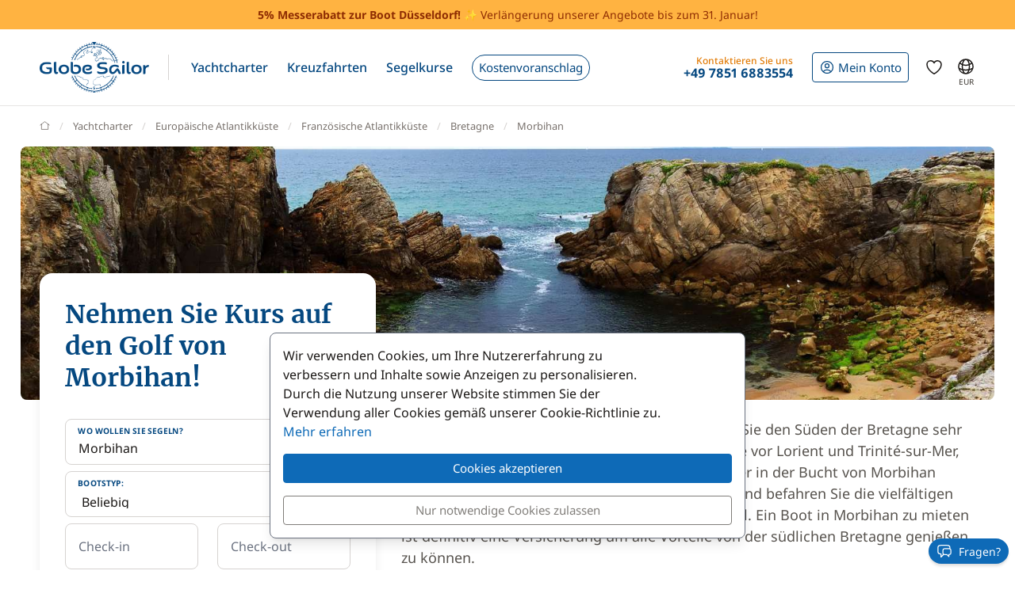

--- FILE ---
content_type: text/html; charset=UTF-8
request_url: https://www.globesailor.de/yachtcharter-morbihan-d804.html
body_size: 23266
content:
<!doctype html>
<html prefix="og: http://ogp.me/ns#" lang="de">
<head>
	<meta charset="utf-8">
	<meta name="viewport" content="width=device-width, initial-scale=1">

	<title>Yachtcharter Morbihan mit oder ohne Skipper - GlobeSailor</title><meta name="description" content="Erkunden Sie den Süden der Bretagne und erleben Sie die Strände von Lorient und Trinité-sur-Mer mit einem Yacht Charter in Morbihan!"><meta name="csrf-token" content="kEsnLLmKkMamnCYdB04aTgf52CJJFEJM"><meta property="og:title" content="Yachtcharter Morbihan mit oder ohne Skipper - GlobeSailor"><meta property="og:description" content="Erkunden Sie den Süden der Bretagne und erleben Sie die Strände von Lorient und Trinité-sur-Mer mit einem Yacht Charter in Morbihan!"><meta property="og:type" content="website"><meta property="og:site_name" content="GlobeSailor"><meta property="og:locale" content="de"><meta property="og:url" content="https://www.globesailor.de/yachtcharter-morbihan-d804.html"><meta property="og:image" content="https://www.theglobesailor.com/img/site/opengraph/banner-de.jpg"><link rel="canonical" href="https://www.globesailor.de/yachtcharter-morbihan-d804.html">	<link rel="preload"
	      href="/css/font/noto-sans/noto-sans-v36-cyrillic_cyrillic-ext_latin_latin-ext-regular.woff2"
	      as="font" type="font/woff2" crossorigin="anonymous">
	<link rel="preload"
	      href="/css/font/noto-sans/noto-sans-v36-cyrillic_cyrillic-ext_latin_latin-ext-italic.woff2"
	      as="font" type="font/woff2" crossorigin="anonymous">
	<link rel="preload"
	      href="/css/font/noto-sans/noto-sans-v36-cyrillic_cyrillic-ext_latin_latin-ext-500.woff2"
	      as="font" type="font/woff2" crossorigin="anonymous">
	<link rel="preload"
	      href="/css/font/noto-sans/noto-sans-v36-cyrillic_cyrillic-ext_latin_latin-ext-500italic.woff2"
	      as="font" type="font/woff2" crossorigin="anonymous">
	<link rel="preload"
	      href="/css/font/noto-sans/noto-sans-v36-cyrillic_cyrillic-ext_latin_latin-ext-700.woff2"
	      as="font" type="font/woff2" crossorigin="anonymous">
	<link rel="preload"
	      href="/css/font/noto-sans/noto-sans-v36-cyrillic_cyrillic-ext_latin_latin-ext-700italic.woff2"
	      as="font" type="font/woff2" crossorigin="anonymous">
	<link rel="preload"
	      href="/css/font/merriweather/merriweather-v30-cyrillic_cyrillic-ext_latin_latin-ext-regular.woff2"
	      as="font" type="font/woff2" crossorigin="anonymous">
	<link rel="preload"
	      href="/css/font/merriweather/merriweather-v30-cyrillic_cyrillic-ext_latin_latin-ext-700.woff2"
	      as="font" type="font/woff2" crossorigin="anonymous">

	<link rel="stylesheet" href="/css/bootstrap/bootstrap.custom.min.css">
	<link rel="stylesheet" href="/js/lib/font-awesome/4.7.0/css/font-awesome.min.css">
	<link rel="stylesheet" href="/css/v3plus.css?v=33">
	<link rel="stylesheet" href="/min/f=/js/lib/datepicker/datepicker.gs.css,/css/page/rent/rent_boat.css?v=33" ><meta name="theme-color" content="#0e6ab7"><link rel="icon" href="/favicon.ico?v=7" sizes="any"><link rel="icon" href="/favicon.svg?v=7" type="image/svg+xml"><link rel="apple-touch-icon" href="/apple-touch-icon.png"><link rel="manifest" href="/manifest.json"><link rel="alternate" hreflang="fr" href="https://www.globesailor.fr/location-bateau-morbihan-d804.html">
<link rel="alternate" hreflang="en" href="https://www.theglobesailor.com/yacht-charter-morbihan-d804.html">
<link rel="alternate" hreflang="it" href="https://www.globesailor.it/noleggio-barche-morbihan-d804.html">
<link rel="alternate" hreflang="es" href="https://www.globesailor.es/alquiler-barcos-morbihan-d804.html">
<link rel="alternate" hreflang="de" href="https://www.globesailor.de/yachtcharter-morbihan-d804.html">
<link rel="alternate" hreflang="pl" href="https://www.globesailor.pl/czarter-jachtow-morbihan-d804.html">
<link rel="alternate" hreflang="ru" href="https://www.globesailor.ru/arenda-yacht-morbian-d804.html">
<script>if (typeof dataLayer==='undefined'){window.dataLayer=[];}function gtag(){dataLayer.push(arguments);}dataLayer.push({"logged":0});gtag('consent','default',{'ad_storage':'denied','analytics_storage':'denied','ad_user_data':'denied','ad_personalization':'denied','personalization_storage':'denied','functionality_storage':'denied','security_storage':'denied',});window.uetq=window.uetq||[];window.uetq.push('consent','default',{'ad_storage':'denied'});</script>
</head>
<body>
<!-- START -->
<!-- Google Tag Manager -->

<noscript>
	<iframe
		src="//www.googletagmanager.com/ns.html?id=GTM-M392C4"
		height="0"
		width="0"
		style="display:none;visibility:hidden"
	></iframe>
</noscript>
<script>
	(function (w, d, s, l, i) {
		w[l] = w[l] || [];
		w[l].push({ "gtm.start": new Date().getTime(), event: "gtm.js" });
		var f = d.getElementsByTagName(s)[0], j = d.createElement(s), dl = l != "dataLayer" ? "&l=" + l : "";
		j.async = true;
		j.src = "//www.googletagmanager.com/gtm.js?id=" + i + dl;
		f.parentNode.insertBefore(j, f);
	})(window, document, "script", "dataLayer", 'GTM-M392C4');
</script>

<!-- End Google Tag Manager --><a href="/search.html?s=2" rel="nofollow" class="preHeaderBanner"><p class="preHeaderBanner__container"><b>5% Messerabatt zur Boot Düsseldorf!</b> ✨ Verlängerung unserer Angebote bis zum 31. Januar!</p></a>
<!-- Header -->
<header class="mainHeader">
	<div class="container-xl">
		<nav class="d-flex">
						<a class="headerItem d-block py-4 w-auto" href="/">
	<img class="brandLogo" src="/img/site/logo_globesailor_color_xs.png" height="48" alt="GlobeSailor">
</a>
			<div class="mainHeader__separator d-none d-lg-block"></div>

			<div class="offcanvas-lg offcanvas-end border-start-0 d-lg-flex flex-fill"
	 id="header-navigation"
	 tabindex="-1"
>
		<div class="offcanvas-header py-0 border-bottom border-gray-200">
		<a class="d-block py-4 w-auto" href="/">
			<img class="w-auto" src="/img/site/logo_globesailor_color_xs.png" height="40"
				 alt="GlobeSailor">
		</a>

		<button type="button" class="btn btn-light" data-bs-dismiss="offcanvas"
				data-bs-target="#header-navigation" aria-label="Close">
			<svg width="24" height="24" class="icon fs-5"  xmlns="http://www.w3.org/2000/svg" fill="none" viewBox="0 0 24 24" stroke-width="1.5" stroke="currentColor" aria-hidden="true" data-slot="icon">
  <path stroke-linecap="round" stroke-linejoin="round" d="M6 18 18 6M6 6l12 12"/>
</svg>

		</button>
	</div>

		<div class="offcanvas-body p-0 flex-fill">
							<ul class="mainNav">
						<li class="headerItem headerNavItem headerItem--withCaret">
				<a class="headerItem__container headerItem__container--withCaret headerNavItem__container dropdown"
   role="button"
   data-bs-toggle="dropdown"
   data-bs-display="static"
   aria-expanded="false"
   href="/yachtcharter.html"
	
>
	<span>Yachtcharter</span>

	<svg xmlns="http://www.w3.org/2000/svg" width="20" height="20" fill="none" viewBox="0 0 24 24" stroke-width="1.5"
		 stroke="currentColor" aria-hidden="true" data-slot="icon" class="d-lg-none">
		<path stroke-linecap="round" stroke-linejoin="round" d="m19.5 8.25-7.5 7.5-7.5-7.5"/>
	</svg>
</a>

<div class="dropdown-menu">
	<ul class="list-unstyled row g-2 row-cols-2 row-cols-lg-4">
					<li>
				<a href="/segelboot-charter-t1.html"
	
	
>
	<div class="headerNavItem__subMenuItem">
					<img src="/img/site/menu/sailboat.jpg"
				 alt="Segelboote"
				 class="d-block object-fit-cover rounded-2 w-100 mb-2"
				 width="240"
				 height="120"
				 loading="lazy"
			>
			<span>Segelboote</span>
			</div>
</a>			</li>
					<li>
				<a href="/katamaran-charter-t2.html"
	
	
>
	<div class="headerNavItem__subMenuItem">
					<img src="/img/site/menu/catamaran.jpg"
				 alt="Katamarane"
				 class="d-block object-fit-cover rounded-2 w-100 mb-2"
				 width="240"
				 height="120"
				 loading="lazy"
			>
			<span>Katamarane</span>
			</div>
</a>			</li>
					<li>
				<a href="/gulet-charter-t5.html"
	
	
>
	<div class="headerNavItem__subMenuItem">
					<img src="/img/site/menu/gulet.jpg"
				 alt="Gulets"
				 class="d-block object-fit-cover rounded-2 w-100 mb-2"
				 width="240"
				 height="120"
				 loading="lazy"
			>
			<span>Gulets</span>
			</div>
</a>			</li>
					<li>
				<a href="/luxus-yacht-charter-mit-crew"
	
	
>
	<div class="headerNavItem__subMenuItem">
					<img src="/img/site/menu/crewed_yacht.jpg"
				 alt="Yacht mit Crew"
				 class="d-block object-fit-cover rounded-2 w-100 mb-2"
				 width="240"
				 height="120"
				 loading="lazy"
			>
			<span>Yachtcharter mit Crew</span>
			</div>
</a>			</li>
					<li>
				<a href="/motorkatamaran-charter-t16.html"
	
	
>
	<div class="headerNavItem__subMenuItem">
					<img src="/img/site/menu/power_catamaran.jpg"
				 alt="Motorkatamarane"
				 class="d-block object-fit-cover rounded-2 w-100 mb-2"
				 width="240"
				 height="120"
				 loading="lazy"
			>
			<span>Motorkatamarane</span>
			</div>
</a>			</li>
					<li>
				<a href="/motorboot-charter-t3.html"
	
	
>
	<div class="headerNavItem__subMenuItem">
					<img src="/img/v3plus/motor-boat-couple-dive.jpg"
				 alt="Motorboote"
				 class="d-block object-fit-cover rounded-2 w-100 mb-2"
				 width="240"
				 height="120"
				 loading="lazy"
			>
			<span>Motorboote</span>
			</div>
</a>			</li>
					<li>
				<a href="/luxusyacht-charter-t4.html"
	
	
>
	<div class="headerNavItem__subMenuItem">
					<img src="/img/v3plus/yacht-blue-sea-speed-boat-around.jpg"
				 alt="Luxusyachten"
				 class="d-block object-fit-cover rounded-2 w-100 mb-2"
				 width="240"
				 height="120"
				 loading="lazy"
			>
			<span>Luxusyachten</span>
			</div>
</a>			</li>
					<li>
				<a href="/hausboot-charter-t17.html"
	
	
>
	<div class="headerNavItem__subMenuItem">
					<img src="/img/v3plus/houseboat-canal-bikes-people-manoeuver.jpg"
				 alt="Hausboote"
				 class="d-block object-fit-cover rounded-2 w-100 mb-2"
				 width="240"
				 height="120"
				 loading="lazy"
			>
			<span>Hausboote</span>
			</div>
</a>			</li>
			</ul>

			<div class="text-end mt-6">
			<a href="/yachtcharter.html"
			   class="d-block d-lg-inline-block btn btn-outline-GSBlue btn-sm"
				
				
			>
				Alle unsere Boote
				<svg xmlns="http://www.w3.org/2000/svg" width="16" height="16"
					 fill="currentColor" class="ms-2" viewBox="0 0 16 16">
					<path fill-rule="evenodd"
						  d="M1 8a.5.5 0 0 1 .5-.5h11.793l-3.147-3.146a.5.5 0 0 1 .708-.708l4 4a.5.5 0 0 1 0 .708l-4 4a.5.5 0 0 1-.708-.708L13.293 8.5H1.5A.5.5 0 0 1 1 8"/>
				</svg>
			</a>
		</div>
	</div>			</li>
								<li class="headerItem headerNavItem headerItem--withCaret">
				<a class="headerItem__container headerItem__container--withCaret headerNavItem__container dropdown"
   role="button"
   data-bs-toggle="dropdown"
   data-bs-display="static"
   aria-expanded="false"
   href="/kreuzfahrt.html"
	
>
	<span>Kreuzfahrten</span>

	<svg xmlns="http://www.w3.org/2000/svg" width="20" height="20" fill="none" viewBox="0 0 24 24" stroke-width="1.5"
		 stroke="currentColor" aria-hidden="true" data-slot="icon" class="d-lg-none">
		<path stroke-linecap="round" stroke-linejoin="round" d="m19.5 8.25-7.5 7.5-7.5-7.5"/>
	</svg>
</a>

<div class="dropdown-menu">
	<ul class="list-unstyled row g-2 row-cols-2 row-cols-lg-3">
					<li>
				<a href="/kreuzfahrt.html"
	
	
>
	<div class="headerNavItem__subMenuItem">
					<img src="/img/v3plus/catamaran-top-view-sunbath-snorkeling.jpg"
				 alt="Kabinencharter"
				 class="d-block object-fit-cover rounded-2 w-100 mb-2"
				 width="240"
				 height="120"
				 loading="lazy"
			>
			<span>Kabinencharter</span>
			</div>
</a>			</li>
					<li>
				<a href="/luxus-yacht-charter-mit-crew"
	
	
>
	<div class="headerNavItem__subMenuItem">
					<img src="/img/site/menu/crewed_yacht_2.jpg"
				 alt="Yachtcharter mit Crew"
				 class="d-block object-fit-cover rounded-2 w-100 mb-2"
				 width="240"
				 height="120"
				 loading="lazy"
			>
			<span>Yachtcharter mit Crew</span>
			</div>
</a>			</li>
					<li>
				<a href="/search-cruise.html?ct=1.2.7"
	rel=&quot;nofollow&quot;
	
>
	<div class="headerNavItem__subMenuItem">
					<img src="/img/site/menu/thematic_cruise.jpg"
				 alt="Themenkreuzfahrten"
				 class="d-block object-fit-cover rounded-2 w-100 mb-2"
				 width="240"
				 height="120"
				 loading="lazy"
			>
			<span>Themenkreuzfahrten</span>
			</div>
</a>			</li>
			</ul>

			<div class="text-end mt-6">
			<a href="/search-cruise.html"
			   class="d-block d-lg-inline-block btn btn-outline-GSBlue btn-sm"
				rel=&quot;nofollow&quot;
				
			>
				Alle unsere Kreuzfahrten
				<svg xmlns="http://www.w3.org/2000/svg" width="16" height="16"
					 fill="currentColor" class="ms-2" viewBox="0 0 16 16">
					<path fill-rule="evenodd"
						  d="M1 8a.5.5 0 0 1 .5-.5h11.793l-3.147-3.146a.5.5 0 0 1 .708-.708l4 4a.5.5 0 0 1 0 .708l-4 4a.5.5 0 0 1-.708-.708L13.293 8.5H1.5A.5.5 0 0 1 1 8"/>
				</svg>
			</a>
		</div>
	</div>			</li>
								<li class="headerItem headerNavItem headerItem--withCaret">
				<a class="headerItem__container headerNavItem__container "
   href="/segelkurse.html"
	
	
	
>
			<span class="d-inline-flex align-items-center">Segelkurse</span>

		<svg xmlns="http://www.w3.org/2000/svg" width="20" height="20" fill="none"
			 viewBox="0 0 24 24" stroke-width="1.5" stroke="currentColor" aria-hidden="true"
			 data-slot="icon" class="d-lg-none">
			<path stroke-linecap="round" stroke-linejoin="round" d="m8.25 4.5 7.5 7.5-7.5 7.5"/>
		</svg>
	</a>
			</li>
								<li class="headerItem headerNavItem">
				<a class="headerItem__container headerNavItem__container "
   href="/massgeschneidertes-angebot.html"
	
	
	
>
							<span class="headerBtn headerBtn--pill">
							Kostenvoranschlag
							<svg width="24" height="24" class="icon ms-2 d-lg-none"  xmlns="http://www.w3.org/2000/svg" fill="none" viewBox="0 0 24 24" stroke-width="1.5" stroke="currentColor" aria-hidden="true" data-slot="icon">
  <path stroke-linecap="round" stroke-linejoin="round" d="M13.5 4.5 21 12m0 0-7.5 7.5M21 12H3"/>
</svg>

						</span>
					</a>
			</li>
			
								<li class="d-lg-none p-2 headerItem headerNavItem border-bottom-0">
								
<div class="headerItem ms-auto">
	<a class="headerItem__container headerItem__container--withCaret"
	   href="/anmelden.html"
	>
		<span class="headerBtn headerBtn--outline">
			<svg width="24" height="24" class="icon me-1"  xmlns="http://www.w3.org/2000/svg" fill="none" viewBox="0 0 24 24" stroke-width="1.5" stroke="currentColor" aria-hidden="true" data-slot="icon">
  <path stroke-linecap="round" stroke-linejoin="round" d="M17.982 18.725A7.488 7.488 0 0 0 12 15.75a7.488 7.488 0 0 0-5.982 2.975m11.963 0a9 9 0 1 0-11.963 0m11.963 0A8.966 8.966 0 0 1 12 21a8.966 8.966 0 0 1-5.982-2.275M15 9.75a3 3 0 1 1-6 0 3 3 0 0 1 6 0Z"/>
</svg>


			<span class="">
													Mein Konto
							</span>

								</span>
	</a>
</div>							</li>

							<li class="headerItem headerNavItem headerItem--withCaret headerItem--contact ms-auto">
								<a class="headerItem__container headerNavItem__container d-none d-lg-flex"
   href="tel:+4978516883554"
   role="button"
   data-bs-toggle="dropdown"
   data-bs-display="static"
   aria-expanded="false"
>
	<div>
		<div class="headerItem__contactItemPrefix">
			Kontaktieren Sie uns
		</div>
		<div class="headerItem__contactItemContent">
			<svg width="24" height="24" class="icon d-none d-lg-inline d-xl-none d-xxl-inline fs-5 me-1"  xmlns="http://www.w3.org/2000/svg" viewBox="0 0 15 21" fill="currentColor"><path fill-rule="evenodd" clip-rule="evenodd" d="M6 3.3c.4-.2.9 0 1 .4l.6 1.2c.1.3.1.6-.1.9l-1.7 2c-.2.2-.2.5-.1.8l2.2 5.1c.1.3.4.5.7.5h2.6c.3.1.6.3.7.6l.6 1.2c.2.4 0 .9-.4 1-2.1 1-4.6.4-5.6-1.8L3.6 8.6C2.6 6.4 4 4.2 6 3.3ZM8.5 3a2.3 2.3 0 0 0-3.1-1.2C2.5 3.1.9 6.2 2.2 9.2l2.9 6.6c1.3 3 4.7 4 7.6 2.7 1.2-.5 1.7-2 1.2-3.1l-.5-1.3a2.4 2.4 0 0 0-2.1-1.4H9.2L7.3 8.3l1.4-1.6c.6-.7.7-1.7.4-2.5L8.5 3Z"/></svg>
			<strong class="flex-fill d-none d-xl-inline">+49 7851 6883554</strong>
		</div>
	</div>
</a>

<div class="dropdown-menu">
	<img src="/img/site/menu/team-on-boat.jpg"
		 class="d-block object-fit-cover w-100"
		 height="120"
		 loading="lazy"
		 alt="Our team"
	>

	<div class="p-4 py-3 fs-8 bg-gray-50 text-gray-700">
					Wir stehen Ihnen für die Organisation Ihrer Traumreise zur Verfügung!
			</div>

	<ul class="list-unstyled fs-7 fw-bold p-4 py-lg-3">
					<li class="mb-4 mb-lg-3">
				<a href="tel:+4978516883554" class="no-wrap d-flex align-items-center">
											<svg width="24" height="24" class="icon me-1"  xmlns="http://www.w3.org/2000/svg" fill="none" viewBox="0 0 28 20"><rect width="28" height="20" rx="2" fill="#fff"/><mask id="de-qsPfNGPDcc" style="mask-type:luminance" maskUnits="userSpaceOnUse" x="0" y="0" width="28" height="20"><rect width="28" height="20" rx="2" fill="#fff"/></mask><g mask="url(#de-qsPfNGPDcc)"><path fill-rule="evenodd" clip-rule="evenodd" d="M0 6.7h28V0H0v6.7Z" fill="#262626"/><g filter="url(#de-qsPfNGPDcc-2)"><path fill-rule="evenodd" clip-rule="evenodd" d="M0 13.3h28V6.7H0v6.6Z" fill="#F01515"/></g><g filter="url(#de-qsPfNGPDcc-3)"><path fill-rule="evenodd" clip-rule="evenodd" d="M0 20h28v-6.7H0V20Z" fill="#FFD521"/></g></g><defs><filter id="de-qsPfNGPDcc-2" x="0" y="6.7" width="28" height="6.7" filterUnits="userSpaceOnUse" color-interpolation-filters="sRGB"><feFlood flood-opacity="0" result="BackgroundImageFix"/><feColorMatrix in="SourceAlpha" values="0 0 0 0 0 0 0 0 0 0 0 0 0 0 0 0 0 0 127 0" result="hardAlpha"/><feOffset/><feColorMatrix values="0 0 0 0 0 0 0 0 0 0 0 0 0 0 0 0 0 0 0.06 0"/><feBlend in2="BackgroundImageFix" result="effect1_dropShadow_142_178"/><feBlend in="SourceGraphic" in2="effect1_dropShadow_142_178" result="shape"/></filter><filter id="de-qsPfNGPDcc-3" x="0" y="13.3" width="28" height="6.7" filterUnits="userSpaceOnUse" color-interpolation-filters="sRGB"><feFlood flood-opacity="0" result="BackgroundImageFix"/><feColorMatrix in="SourceAlpha" values="0 0 0 0 0 0 0 0 0 0 0 0 0 0 0 0 0 0 127 0" result="hardAlpha"/><feOffset/><feColorMatrix values="0 0 0 0 0 0 0 0 0 0 0 0 0 0 0 0 0 0 0.06 0"/><feBlend in2="BackgroundImageFix" result="effect1_dropShadow_142_178"/><feBlend in="SourceGraphic" in2="effect1_dropShadow_142_178" result="shape"/></filter></defs></svg>
					
					+49 7851 6883554
				</a>
			</li>
		
					<li class="mb-4 mb-lg-3">
				<a
	class="d-inline-flex align-items-center text-whatsapp"
	aria-label="Chat on WhatsApp"
	rel="nofollow"
	target="_blank"
	href="https://wa.me/4978516883554"
><svg width="24" height="24" class="icon me-1"  xmlns="http://www.w3.org/2000/svg" viewBox="0 0 30 30"><path fill="#f2faff" d="M3.5 21.8v-.1a13.4 13.4 0 1 1 5.1 5h-.1l-6.8 1.7 1.8-6.6z"/><path fill="#788b9c" d="M15 2a12.9 12.9 0 0 1 13 13A13 13 0 0 1 8.9 26.2l-.4-.2-.4.1-5.7 1.5L4 22.2l.2-.4-.3-.4A13 13 0 0 1 15.1 2m0-1A14 14 0 0 0 3 21.9l-2 7.2 7.4-2A14 14 0 1 0 15 1v.1z"/><path fill="#79ba7e" d="M15 25.9a11 11 0 0 1-5.2-1.3l-1-.6-1.2.3-2.3.6.6-2.2.3-1.2-.6-1.1a11 11 0 1 1 9.5 5.5z"/><path fill="#fff" d="M21.1 17.7c-.3-.1-2-1-2.3-1-.3-.2-.5-.2-.7.1-.2.3-.9 1-1 1.3-.2.2-.4.3-.8 0-.3 0-1.4-.4-2.6-1.6-1-.8-1.7-2-1.9-2.3-.2-.3 0-.5.2-.6l.5-.6.3-.6V12l-1-2.5c-.3-.6-.6-.6-.8-.6h-.6c-.3 0-.6.1-1 .4-.2.4-1 1.2-1 2.8s1.1 3.2 1.3 3.4a14 14 0 0 0 5.6 5c.8.4 1.4.6 2 .7.7.3 1.4.2 2 .2.6-.1 2-.8 2.2-1.6.3-.8.3-1.5.2-1.6l-.6-.4z"/></svg> WhatsApp</a>			</li>
		
		<li>
							<a href="/kontakt.html"
				   class="btn btn-outline-GSBlue btn-sm d-flex align-items-center justify-content-center"
				>
					Kontakt
					<svg width="24" height="24" class="icon ms-2"  xmlns="http://www.w3.org/2000/svg" fill="none" viewBox="0 0 16 17"><path fill-rule="evenodd" clip-rule="evenodd" d="M.6 1.7h14.8c.3 0 .6.3.6.6v6.6h-1.3V3.7l.5-.4-.7-.9.7 1-.5.3-6 4.7a1 1 0 0 1-1.3 0L1.3 3.7l-.5-.4.5.4V13h5v1.3H.5a.6.6 0 0 1-.6-.6V2.3c0-.3.3-.6.6-.6ZM2.3 3 8 7.5 13.7 3H2.3Z" fill="currentColor"/><path fill-rule="evenodd" clip-rule="evenodd" d="m12.8 10 2.8 2.7c.2.2.2.5 0 .7l-2.8 2.8a.4.4 0 0 1-.6-.6l2-2.1H8.5v-.9h5.9l-2.1-2a.4.4 0 0 1 .6-.7Z" fill="currentColor"/></svg>
				</a>
					</li>
	</ul>
</div>
							</li>
						</ul>

										<div class="headerItem headerItem--icon d-lg-none headerNavItem">
	<a class="headerItem__container headerNavItem__container d-lg-none headerNavItem"
   href="/favoriten.html"
	
	
	
>
			<span class="d-inline-flex align-items-center">			<svg width="24" height="24" class="icon fs-4"  xmlns="http://www.w3.org/2000/svg" fill="none" viewBox="0 0 24 24" stroke-width="1.5" stroke="currentColor" aria-hidden="true" data-slot="icon">
  <path stroke-linecap="round" stroke-linejoin="round" d="M21 8.25c0-2.485-2.099-4.5-4.688-4.5-1.935 0-3.597 1.126-4.312 2.733-.715-1.607-2.377-2.733-4.313-2.733C5.1 3.75 3 5.765 3 8.25c0 7.22 9 12 9 12s9-4.78 9-12Z"/>
</svg>

			<span class="d-lg-none ms-2">Favoriten</span>
		</span>

		<svg xmlns="http://www.w3.org/2000/svg" width="20" height="20" fill="none"
			 viewBox="0 0 24 24" stroke-width="1.5" stroke="currentColor" aria-hidden="true"
			 data-slot="icon" class="d-lg-none">
			<path stroke-linecap="round" stroke-linejoin="round" d="m8.25 4.5 7.5 7.5-7.5 7.5"/>
		</svg>
	</a>
</div>
										<div class="headerItem headerNavItem headerNavItem--parameter d-lg-none">
						<button class="headerItem__container headerNavItem__container"
								data-ui-selector="currency"
						>
							<svg width="24" height="24" class="icon fs-4 me-2"  xmlns="http://www.w3.org/2000/svg" fill="currentColor" viewBox="0 0 16 16"><path d="M0 5a5 5 0 0 0 4.03 4.9 6.46 6.46 0 0 1 .54-2.07A2.26 2.26 0 0 1 3 5.91h-.5v-.43h.47v-.57H2.5V4.5h.51c.23-1.25 1.2-1.99 2.67-1.99.32 0 .6.03.82.09v.73a3.46 3.46 0 0 0-.81-.08c-.92 0-1.54.46-1.74 1.25h1.92v.43H3.89v.56h1.98v.43H3.93c.12.6.47 1.03 1 1.23a6.5 6.5 0 0 1 4.98-3.11A5 5 0 0 0 0 5m16 5.5a5.5 5.5 0 1 1-11 0 5.5 5.5 0 0 1 11 0m-7.75 1.32c.07.84.75 1.49 1.96 1.56V14h.54v-.62c1.26-.09 2-.74 2-1.69 0-.86-.56-1.31-1.57-1.54l-.43-.1V8.37c.54.06.89.35.97.75h.95c-.07-.8-.78-1.43-1.92-1.5V7h-.54v.63c-1.07.1-1.8.73-1.8 1.62 0 .79.54 1.29 1.45 1.5l.35.08v1.78c-.55-.08-.92-.38-1-.79zm1.96-1.9c-.53-.11-.82-.36-.82-.73 0-.4.31-.71.82-.8v1.54zm.62 1.05c.65.15.95.38.95.8 0 .47-.37.8-1.02.86v-1.68z"/></svg>
							Währung
							<span class="text-uppercase fw-bold ms-auto">EUR</span>
						</button>
					</div>

										<div class="headerItem headerNavItem headerNavItem--parameter d-lg-none">
						<button class="headerItem__container headerNavItem__container"
								data-ui-selector="language"
						>
							<svg width="24" height="24" class="icon fs-4 me-2"  xmlns="http://www.w3.org/2000/svg" fill="none" viewBox="0 0 24 24" stroke-width="1.5" stroke="currentColor" aria-hidden="true" data-slot="icon">
  <path stroke-linecap="round" stroke-linejoin="round" d="M12 21a9.004 9.004 0 0 0 8.716-6.747M12 21a9.004 9.004 0 0 1-8.716-6.747M12 21c2.485 0 4.5-4.03 4.5-9S14.485 3 12 3m0 18c-2.485 0-4.5-4.03-4.5-9S9.515 3 12 3m0 0a8.997 8.997 0 0 1 7.843 4.582M12 3a8.997 8.997 0 0 0-7.843 4.582m15.686 0A11.953 11.953 0 0 1 12 10.5c-2.998 0-5.74-1.1-7.843-2.918m15.686 0A8.959 8.959 0 0 1 21 12c0 .778-.099 1.533-.284 2.253m0 0A17.919 17.919 0 0 1 12 16.5c-3.162 0-6.133-.815-8.716-2.247m0 0A9.015 9.015 0 0 1 3 12c0-1.605.42-3.113 1.157-4.418"/>
</svg>

							Sprache
							<span class="text-uppercase fw-bold ms-auto">de</span>
						</button>
					</div>
					</div>
</div>
						
<div class="headerItem ms-auto">
	<a class="headerItem__container headerItem__container--withCaret"
	   href="/anmelden.html"
	>
		<span class="headerBtn headerBtn--outline">
			<svg width="24" height="24" class="icon me-xl-1"  xmlns="http://www.w3.org/2000/svg" fill="none" viewBox="0 0 24 24" stroke-width="1.5" stroke="currentColor" aria-hidden="true" data-slot="icon">
  <path stroke-linecap="round" stroke-linejoin="round" d="M17.982 18.725A7.488 7.488 0 0 0 12 15.75a7.488 7.488 0 0 0-5.982 2.975m11.963 0a9 9 0 1 0-11.963 0m11.963 0A8.966 8.966 0 0 1 12 21a8.966 8.966 0 0 1-5.982-2.275M15 9.75a3 3 0 1 1-6 0 3 3 0 0 1 6 0Z"/>
</svg>


			<span class="d-none d-xl-inline">
													Mein Konto
							</span>

								</span>
	</a>
</div>
						<div class="headerItem headerItem--icon d-none d-lg-flex">
	<a class="headerItem__container headerNavItem__container d-none d-lg-flex"
   href="/favoriten.html"
	
	
	
>
			<span class="d-inline-flex align-items-center">			<svg width="24" height="24" class="icon fs-4"  xmlns="http://www.w3.org/2000/svg" fill="none" viewBox="0 0 24 24" stroke-width="1.5" stroke="currentColor" aria-hidden="true" data-slot="icon">
  <path stroke-linecap="round" stroke-linejoin="round" d="M21 8.25c0-2.485-2.099-4.5-4.688-4.5-1.935 0-3.597 1.126-4.312 2.733-.715-1.607-2.377-2.733-4.313-2.733C5.1 3.75 3 5.765 3 8.25c0 7.22 9 12 9 12s9-4.78 9-12Z"/>
</svg>

			<span class="d-lg-none ms-2">Favoriten</span>
		</span>

		<svg xmlns="http://www.w3.org/2000/svg" width="20" height="20" fill="none"
			 viewBox="0 0 24 24" stroke-width="1.5" stroke="currentColor" aria-hidden="true"
			 data-slot="icon" class="d-lg-none">
			<path stroke-linecap="round" stroke-linejoin="round" d="m8.25 4.5 7.5 7.5-7.5 7.5"/>
		</svg>
	</a>
</div>
						<div class="headerItem headerItem--icon d-none d-lg-block -me-2">
				<button class="headerItem__container currencyBtn" data-ui-selector="lg_or_cur">
						<span class="position-relative d-block">
							<svg width="24" height="24" class="icon fs-4"  xmlns="http://www.w3.org/2000/svg" fill="none" viewBox="0 0 24 24" stroke-width="1.5" stroke="currentColor" aria-hidden="true" data-slot="icon">
  <path stroke-linecap="round" stroke-linejoin="round" d="M12 21a9.004 9.004 0 0 0 8.716-6.747M12 21a9.004 9.004 0 0 1-8.716-6.747M12 21c2.485 0 4.5-4.03 4.5-9S14.485 3 12 3m0 18c-2.485 0-4.5-4.03-4.5-9S9.515 3 12 3m0 0a8.997 8.997 0 0 1 7.843 4.582M12 3a8.997 8.997 0 0 0-7.843 4.582m15.686 0A11.953 11.953 0 0 1 12 10.5c-2.998 0-5.74-1.1-7.843-2.918m15.686 0A8.959 8.959 0 0 1 21 12c0 .778-.099 1.533-.284 2.253m0 0A17.919 17.919 0 0 1 12 16.5c-3.162 0-6.133-.815-8.716-2.247m0 0A9.015 9.015 0 0 1 3 12c0-1.605.42-3.113 1.157-4.418"/>
</svg>

							<span class="currencyBtn__currency">EUR</span>
						</span>
				</button>
			</div>

						<div class="headerItem d-lg-none -me-2">
				<button class="headerItem__container" data-bs-toggle="offcanvas" data-bs-target="#header-navigation"
						aria-controls="header-navigation">
					<span class="headerBtn"><svg width="24" height="24" class="icon "  xmlns="http://www.w3.org/2000/svg" fill="none" viewBox="0 0 24 24" stroke-width="1.5" stroke="currentColor" aria-hidden="true" data-slot="icon">
  <path stroke-linecap="round" stroke-linejoin="round" d="M3.75 6.75h16.5M3.75 12h16.5m-16.5 5.25h16.5"/>
</svg>
</span>
				</button>
			</div>
		</nav>
	</div>
</header>

<!-- PAGE -->
<main>
	<div class="container">
			<nav aria-label="breadcrumb" class="breadcrumb-main-nav my-4">
    <ol class="breadcrumb flex-nowrap overflow-x-auto align-items-centers"
        style="scrollbar-width: none"
        vocab="https://schema.org/"
        typeof="BreadcrumbList"
    >
        <!-- Home -->
        <li class="breadcrumb-item" property="itemListElement" typeof="ListItem">
            <a property="item" typeof="WebPage" href="/">
                <svg style="margin-top: -.2rem" xmlns="http://www.w3.org/2000/svg" width="13" height="13"
                     viewBox="0 0 16 16" fill="none"
                >
                    <path d="M15 7.3L13.1 5.88M1 7.3L2.9 5.9M13.1 5.9L8 2L2.9 5.9M13.1 5.9V14H2.9V5.9"
                          stroke="currentColor" stroke-linecap="round" stroke-linejoin="round"/>
                </svg>
                <span class="visually-hidden" property="name">GlobeSailor</span>
            </a>

            <meta property="position" content="1">
        </li>

                    <li class="breadcrumb-item pe-4 pe-lg-0 text-nowrap" 
                property="itemListElement" typeof="ListItem"
            >
                                    <a property="item" href="/yachtcharter.html" typeof="WebPage">
                        <span property="name">Yachtcharter</span>
                    </a>
                
                <meta property="position" content="2">
            </li>
                    <li class="breadcrumb-item pe-4 pe-lg-0 text-nowrap" 
                property="itemListElement" typeof="ListItem"
            >
                                    <a property="item" typeof="Place" href="/yachtcharter-atlantisches-europa-d80.html">
                        <span property="name">Europäische Atlantikküste</span>
                    </a>
                
                <meta property="position" content="3">
            </li>
                    <li class="breadcrumb-item pe-4 pe-lg-0 text-nowrap" 
                property="itemListElement" typeof="ListItem"
            >
                                    <a property="item" typeof="Place" href="/yachtcharter-atlantikkuste-frankreichs-d130.html">
                        <span property="name">Französische Atlantikküste</span>
                    </a>
                
                <meta property="position" content="4">
            </li>
                    <li class="breadcrumb-item pe-4 pe-lg-0 text-nowrap" 
                property="itemListElement" typeof="ListItem"
            >
                                    <a property="item" typeof="Place" href="/yachtcharter-bretagne-d81.html">
                        <span property="name">Bretagne</span>
                    </a>
                
                <meta property="position" content="5">
            </li>
                    <li class="breadcrumb-item pe-4 pe-lg-0 text-nowrap" aria-current="page"
                property="itemListElement" typeof="ListItem"
            >
                                    <span property="name">Morbihan</span>
                
                <meta property="position" content="6">
            </li>
            </ol>
</nav>	
	<section class="page-header mb-20 mb-lg-24">
		<img
			class="page-header__banner mb-6 rounded-2 object-fit-cover bg-gray-100"
			src="https://static.theglobesailor.com/1842x600/filters:quality(60)/filters:no_upscale()/destination/b565dc7a-637b-4ae1-b751-8f35e07721d8.jpg"
			height="160"
			alt=""
		>
		
		<div class="page-header__container">
			<div class="page-header__box p-lg-8 rounded-3">
				<h1 class="display-2 text-GSBlueSerious">
					Nehmen Sie Kurs auf den Golf von Morbihan!
				</h1>

									<div class="page-header__box-extra mt-8">
							<form id="search_form1" method="get" action="/search.html">
		<!-- HIDDEN VLS -->
		<input type="hidden" id="search_destination_value1" value="804" name="d">
		<input type="hidden" id="search_date_checkin1" value="" name="checkin">
		<input type="hidden" id="search_date_checkout1" value="" name="checkout">

		<!-- DESTINATION -->
		<div class="row">
			<div class="col">
				<div class="my_input">
					<div class="my_typeahead_tags"></div>
					<div class="form-floating mb-2">
						<input class="form-control" id="search_destination_input1"
						       placeholder="(Bsp.: Kroatien, Palma, ...)" autocomplete="off"
						       value="Morbihan">
						<label for="search_destination_input1">Wo wollen Sie segeln?</label>
					</div>
				</div>
			</div>
		</div>

		<!-- BOAT TYPE -->
		<div class="row">
			<div class="col">
				<div class="form-floating mb-2">
					<select name="bt" class="form-select" id="search_boat_type1"
					        aria-label="Bootstyp:">
						<option value="">Beliebig</option>
						<option value="1">Segelboot</option><option value="2">Katamaran</option><option value="3">Motorboot</option><option value="4">Luxusyacht</option><option value="5">Gulet</option><option value="9">Halbstarres Boot</option><option value="16">Motorkatamaran</option><option value="17">Hausboot</option>					</select>
					<label for="search_boat_type1">Bootstyp:</label>
				</div>
			</div>
		</div>

		<!-- DATES -->
		<div class="row top_searchForm__datepicker">
			<div class="col-6">
				<div class="form-floating mb-3">
					<input type="email" class="form-control" id="fc_checkin1"
					       placeholder="TT/MM/JJJJ"
					       value="" readonly>
					<label for="fc_checkin1">Check-in</label>
				</div>
			</div>
			<div class="col-6">
				<div class="form-floating mb-3">
					<input type="email" class="form-control" id="fc_checkout1"
					       placeholder="TT/MM/JJJJ" value="" readonly>
					<label for="fc_checkout1">Check-out</label>
				</div>
			</div>
		</div>
		<!-- BTN -->
		<div class="row buttons">
			<div class="col">
				<button type="submit" class="btn btn-primary w-100">
					<i class="fa fa-search" aria-hidden="true"></i>
					Suche				</button>
			</div>
		</div>
	</form>

					</div>
							</div>

							<div class="page-header__details lh-base">
					<p class="text-secondary">Wenn Sie ein Boot in Morbihan anmieten, können Sie den Süden der Bretagne sehr einfach auskundschaften.
Genießen Sie die Strände vor Lorient und Trinité-sur-Mer, wenn Sie den Anker in der Bucht von Quiberon oder in der Bucht von Morbihan auswerfen.
Mieten Sie ein Segelboot in Morbihan und befahren Sie die vielfältigen Küsten, wie zum Beispiel Le Crouesty oder Kernével.
Ein Boot in Morbihan zu mieten ist definitiv eine Versicherung um alle Vorteile von der südlichen Bretagne genießen zu können.</p>
				</div>
			
										<div class="page-header__box-extra page-header__box-extra--mobile mt-8">
						<form id="search_form2" method="get" action="/search.html">
		<!-- HIDDEN VLS -->
		<input type="hidden" id="search_destination_value2" value="804" name="d">
		<input type="hidden" id="search_date_checkin2" value="" name="checkin">
		<input type="hidden" id="search_date_checkout2" value="" name="checkout">

		<!-- DESTINATION -->
		<div class="row">
			<div class="col">
				<div class="my_input">
					<div class="my_typeahead_tags"></div>
					<div class="form-floating mb-2">
						<input class="form-control" id="search_destination_input2"
						       placeholder="(Bsp.: Kroatien, Palma, ...)" autocomplete="off"
						       value="Morbihan">
						<label for="search_destination_input2">Wo wollen Sie segeln?</label>
					</div>
				</div>
			</div>
		</div>

		<!-- BOAT TYPE -->
		<div class="row">
			<div class="col">
				<div class="form-floating mb-2">
					<select name="bt" class="form-select" id="search_boat_type2"
					        aria-label="Bootstyp:">
						<option value="">Beliebig</option>
						<option value="1">Segelboot</option><option value="2">Katamaran</option><option value="3">Motorboot</option><option value="4">Luxusyacht</option><option value="5">Gulet</option><option value="9">Halbstarres Boot</option><option value="16">Motorkatamaran</option><option value="17">Hausboot</option>					</select>
					<label for="search_boat_type2">Bootstyp:</label>
				</div>
			</div>
		</div>

		<!-- DATES -->
		<div class="row top_searchForm__datepicker">
			<div class="col-6">
				<div class="form-floating mb-3">
					<input type="email" class="form-control" id="fc_checkin2"
					       placeholder="TT/MM/JJJJ"
					       value="" readonly>
					<label for="fc_checkin2">Check-in</label>
				</div>
			</div>
			<div class="col-6">
				<div class="form-floating mb-3">
					<input type="email" class="form-control" id="fc_checkout2"
					       placeholder="TT/MM/JJJJ" value="" readonly>
					<label for="fc_checkout2">Check-out</label>
				</div>
			</div>
		</div>
		<!-- BTN -->
		<div class="row buttons">
			<div class="col">
				<button type="submit" class="btn btn-primary w-100">
					<i class="fa fa-search" aria-hidden="true"></i>
					Suche				</button>
			</div>
		</div>
	</form>

				</div>
					</div>
	</section>
</div><div class="container"><div class="section-header mb-8">
	<div class="section-header__text">
		<h2 class="display-3 text-GSBlueSerious mb-3 mb-lg-2 fw-normal ">
			377 charterbare Yachten in Morbihan
		</h2>

			</div>

			<div class="section-header__action">
							<a href="/search.html?d=804" rel="nofollow" class="btn btn-outline-primary mobile_class_replace">Alle Boote <svg width="24" height="24" class="icon "  xmlns="http://www.w3.org/2000/svg" fill="none" viewBox="0 0 24 24" stroke-width="1.5" stroke="currentColor" aria-hidden="true" data-slot="icon">
  <path stroke-linecap="round" stroke-linejoin="round" d="M13.5 4.5 21 12m0 0-7.5 7.5M21 12H3"/>
</svg>
</a>
					</div>
	</div><ul class="list-unstyled row row-cols-1 row-cols-lg-4 mb-16"><li>		<a href="/bootscharter-57175-91.html" class="product-card__link text-decoration-none">
			<article class="product-card product-card--small product-card--bareboat mb-6">
				<div class="product-card__thumbnail">
					<!-- Tags -->
											<div
							class="d-inline-flex align-items-center badge bg-danger position-absolute top-0 start-0 m-3">
							-5%						</div>
					
					<!-- Rating -->
					
					<!-- Thumbnail image -->
					<img
						class="rounded-2 w-100 h-100 object-fit-cover"
						src="https://static.theglobesailor.com/600x320/filters:quality(40)/charterboat/phpndf7yl-53796a8b-9f09-4fe6-9aba-ce66c2052e79.jpeg"
						height="160"
						alt="RM 1380 (2025)"
						aria-hidden="true"
						loading="lazy"
					>

									</div>

				<div class="product-card__body">
					<!-- Main info -->
					<div class="flex-grow-1">
						<h3 class="product-card__title fs-6 text-GSBlue">
							RM 1380 (2025)						</h3>

													<p class="product-card__details text-secondary mt-1">
								Port Kernével (Larmor Plage) (Frankreich)<br>3 Kabinen • 6+2 Betten • 44 ft							</p>
											</div>

					<!-- Price -->
											<p class="product-card__price text-secondary product-card__price--below-details">
							<span class="product-card__price-from">
								Ab 							</span>

							
							<span class="text-body text-nowrap fw-bold">
								3 183 €							</span>
						</p>
									</div>
			</article>
		</a>
		</li><li>		<a href="/bootscharter-37094-91.html" class="product-card__link text-decoration-none">
			<article class="product-card product-card--small product-card--bareboat mb-6">
				<div class="product-card__thumbnail">
					<!-- Tags -->
											<div
							class="d-inline-flex align-items-center badge bg-danger position-absolute top-0 start-0 m-3">
							-5%						</div>
					
					<!-- Rating -->
					
					<!-- Thumbnail image -->
					<img
						class="rounded-2 w-100 h-100 object-fit-cover"
						src="https://static.theglobesailor.com/600x320/filters:quality(40)/charterboat/rm-1180-3d2a2ff7-a651-4341-a2d9-a9c0225a4b63.jpg"
						height="160"
						alt="RM 1180 (2020)"
						aria-hidden="true"
						loading="lazy"
					>

									</div>

				<div class="product-card__body">
					<!-- Main info -->
					<div class="flex-grow-1">
						<h3 class="product-card__title fs-6 text-GSBlue">
							RM 1180 (2020)						</h3>

													<p class="product-card__details text-secondary mt-1">
								Port Kernével (Larmor Plage) (Frankreich)<br>3 Kabinen • 6+2 Betten • 39 ft							</p>
											</div>

					<!-- Price -->
											<p class="product-card__price text-secondary product-card__price--below-details">
							<span class="product-card__price-from">
								Ab 							</span>

							
							<span class="text-body text-nowrap fw-bold">
								2 459 €							</span>
						</p>
									</div>
			</article>
		</a>
		</li><li>		<a href="/bootscharter-34199-91.html" class="product-card__link text-decoration-none">
			<article class="product-card product-card--small product-card--bareboat mb-6">
				<div class="product-card__thumbnail">
					<!-- Tags -->
											<div
							class="d-inline-flex align-items-center badge bg-danger position-absolute top-0 start-0 m-3">
							-5%						</div>
					
					<!-- Rating -->
											<span class="rating rating--badge badge bg-GSBlueSerious text-white bg-GSBlueSerious fw-normal position-absolute top-0 end-0 m-3">4,4 <svg width="14" height="14" class="icon ms-1 d-inline-block"  xmlns="http://www.w3.org/2000/svg" viewBox="0 0 16 16" fill="currentColor" aria-hidden="true" data-slot="icon">
  <path fill-rule="evenodd" d="M8 1.75a.75.75 0 0 1 .692.462l1.41 3.393 3.664.293a.75.75 0 0 1 .428 1.317l-2.791 2.39.853 3.575a.75.75 0 0 1-1.12.814L7.998 12.08l-3.135 1.915a.75.75 0 0 1-1.12-.814l.852-3.574-2.79-2.39a.75.75 0 0 1 .427-1.318l3.663-.293 1.41-3.393A.75.75 0 0 1 8 1.75Z" clip-rule="evenodd"/>
</svg>
</span>					
					<!-- Thumbnail image -->
					<img
						class="rounded-2 w-100 h-100 object-fit-cover"
						src="https://static.theglobesailor.com/600x320/filters:quality(40)/charterboat/pogo-8-50-6f08338b-cea1-47f5-b4e6-bf7fd313724c.jpg"
						height="160"
						alt="Pogo 8.50 (2007)"
						aria-hidden="true"
						loading="lazy"
					>

									</div>

				<div class="product-card__body">
					<!-- Main info -->
					<div class="flex-grow-1">
						<h3 class="product-card__title fs-6 text-GSBlue">
							Pogo 8.50 (2007)						</h3>

													<p class="product-card__details text-secondary mt-1">
								Port Kernével (Larmor Plage) (Frankreich)<br>2 Kabinen • 6 Betten • 28 ft							</p>
											</div>

					<!-- Price -->
											<p class="product-card__price text-secondary product-card__price--below-details">
							<span class="product-card__price-from">
								Ab 							</span>

							
							<span class="text-body text-nowrap fw-bold">
								1 179 €							</span>
						</p>
									</div>
			</article>
		</a>
		</li><li>		<a href="/bootscharter-227022-91.html" class="product-card__link text-decoration-none">
			<article class="product-card product-card--small product-card--bareboat mb-6">
				<div class="product-card__thumbnail">
					<!-- Tags -->
											<div
							class="d-inline-flex align-items-center badge bg-danger position-absolute top-0 start-0 m-3">
							-5%						</div>
					
					<!-- Rating -->
					
					<!-- Thumbnail image -->
					<img
						class="rounded-2 w-100 h-100 object-fit-cover"
						src="/img/default/no-photo_50x40.jpg"
						height="160"
						alt="Bavaria 30 Cruiser (2005)"
						aria-hidden="true"
						loading="lazy"
					>

									</div>

				<div class="product-card__body">
					<!-- Main info -->
					<div class="flex-grow-1">
						<h3 class="product-card__title fs-6 text-GSBlue">
							Bavaria 30 Cruiser (2005)						</h3>

													<p class="product-card__details text-secondary mt-1">
								Port Kernével (Larmor Plage) (Frankreich)<br>2 Kabinen • 6 Betten • 31 ft							</p>
											</div>

					<!-- Price -->
											<p class="product-card__price text-secondary product-card__price--below-details">
							<span class="product-card__price-from">
								Ab 							</span>

							
							<span class="text-body text-nowrap fw-bold">
								1 327 €							</span>
						</p>
									</div>
			</article>
		</a>
		</li><li>		<a href="/bootscharter-55842-91.html" class="product-card__link text-decoration-none">
			<article class="product-card product-card--small product-card--bareboat mb-6">
				<div class="product-card__thumbnail">
					<!-- Tags -->
											<div
							class="d-inline-flex align-items-center badge bg-danger position-absolute top-0 start-0 m-3">
							-5%						</div>
					
					<!-- Rating -->
					
					<!-- Thumbnail image -->
					<img
						class="rounded-2 w-100 h-100 object-fit-cover"
						src="https://static.theglobesailor.com/600x320/filters:quality(40)/charterboat/phpkdwmre-5096e9c7-9fc3-409c-908b-e81157926373.jpeg"
						height="160"
						alt="Dufour 37 (2025)"
						aria-hidden="true"
						loading="lazy"
					>

									</div>

				<div class="product-card__body">
					<!-- Main info -->
					<div class="flex-grow-1">
						<h3 class="product-card__title fs-6 text-GSBlue">
							Dufour 37 (2025)						</h3>

													<p class="product-card__details text-secondary mt-1">
								Port Kernével (Larmor Plage) (Frankreich)<br>3 Kabinen • 6+2 Betten • 35 ft							</p>
											</div>

					<!-- Price -->
											<p class="product-card__price text-secondary product-card__price--below-details">
							<span class="product-card__price-from">
								Ab 							</span>

							
							<span class="text-body text-nowrap fw-bold">
								1 929 €							</span>
						</p>
									</div>
			</article>
		</a>
		</li><li>		<a href="/bootscharter-227021-91.html" class="product-card__link text-decoration-none">
			<article class="product-card product-card--small product-card--bareboat mb-6">
				<div class="product-card__thumbnail">
					<!-- Tags -->
											<div
							class="d-inline-flex align-items-center badge bg-danger position-absolute top-0 start-0 m-3">
							-5%						</div>
					
					<!-- Rating -->
					
					<!-- Thumbnail image -->
					<img
						class="rounded-2 w-100 h-100 object-fit-cover"
						src="/img/default/no-photo_50x40.jpg"
						height="160"
						alt="Dufour 44 (2003)"
						aria-hidden="true"
						loading="lazy"
					>

									</div>

				<div class="product-card__body">
					<!-- Main info -->
					<div class="flex-grow-1">
						<h3 class="product-card__title fs-6 text-GSBlue">
							Dufour 44 (2003)						</h3>

													<p class="product-card__details text-secondary mt-1">
								Port Kernével (Larmor Plage) (Frankreich)<br>4 Kabinen • 8+2 Betten • 44 ft							</p>
											</div>

					<!-- Price -->
											<p class="product-card__price text-secondary product-card__price--below-details">
							<span class="product-card__price-from">
								Ab 							</span>

							
							<span class="text-body text-nowrap fw-bold">
								2 458 €							</span>
						</p>
									</div>
			</article>
		</a>
		</li><li>		<a href="/bootscharter-3826-84.html" class="product-card__link text-decoration-none">
			<article class="product-card product-card--small product-card--bareboat mb-6">
				<div class="product-card__thumbnail">
					<!-- Tags -->
					
					<!-- Rating -->
											<span class="rating rating--badge badge bg-GSBlueSerious text-white bg-GSBlueSerious fw-normal position-absolute top-0 end-0 m-3">4,5 <svg width="14" height="14" class="icon ms-1 d-inline-block"  xmlns="http://www.w3.org/2000/svg" viewBox="0 0 16 16" fill="currentColor" aria-hidden="true" data-slot="icon">
  <path fill-rule="evenodd" d="M8 1.75a.75.75 0 0 1 .692.462l1.41 3.393 3.664.293a.75.75 0 0 1 .428 1.317l-2.791 2.39.853 3.575a.75.75 0 0 1-1.12.814L7.998 12.08l-3.135 1.915a.75.75 0 0 1-1.12-.814l.852-3.574-2.79-2.39a.75.75 0 0 1 .427-1.318l3.663-.293 1.41-3.393A.75.75 0 0 1 8 1.75Z" clip-rule="evenodd"/>
</svg>
</span>					
					<!-- Thumbnail image -->
					<img
						class="rounded-2 w-100 h-100 object-fit-cover"
						src="https://static.theglobesailor.com/600x320/filters:quality(40)/charterboat/sun-odyssey-45-049115a2-264e-48ed-9650-f111633fe7d8.jpg"
						height="160"
						alt="Sun Odyssey 45 (2002)"
						aria-hidden="true"
						loading="lazy"
					>

									</div>

				<div class="product-card__body">
					<!-- Main info -->
					<div class="flex-grow-1">
						<h3 class="product-card__title fs-6 text-GSBlue">
							Sun Odyssey 45 (2002)						</h3>

													<p class="product-card__details text-secondary mt-1">
								Le Crouesty (Frankreich)<br>4 Kabinen • 10 Betten • 46 ft							</p>
											</div>

					<!-- Price -->
											<p class="product-card__price text-secondary product-card__price--below-details">
							<span class="product-card__price-from">
								Ab 							</span>

							
							<span class="text-body text-nowrap fw-bold">
								2 360 €							</span>
						</p>
									</div>
			</article>
		</a>
		</li><li>		<a href="/bootscharter-34663-91.html" class="product-card__link text-decoration-none">
			<article class="product-card product-card--small product-card--bareboat mb-6">
				<div class="product-card__thumbnail">
					<!-- Tags -->
											<div
							class="d-inline-flex align-items-center badge bg-danger position-absolute top-0 start-0 m-3">
							-5%						</div>
					
					<!-- Rating -->
											<span class="rating rating--badge badge bg-GSBlueSerious text-white bg-GSBlueSerious fw-normal position-absolute top-0 end-0 m-3">4,0 <svg width="14" height="14" class="icon ms-1 d-inline-block"  xmlns="http://www.w3.org/2000/svg" viewBox="0 0 16 16" fill="currentColor" aria-hidden="true" data-slot="icon">
  <path fill-rule="evenodd" d="M8 1.75a.75.75 0 0 1 .692.462l1.41 3.393 3.664.293a.75.75 0 0 1 .428 1.317l-2.791 2.39.853 3.575a.75.75 0 0 1-1.12.814L7.998 12.08l-3.135 1.915a.75.75 0 0 1-1.12-.814l.852-3.574-2.79-2.39a.75.75 0 0 1 .427-1.318l3.663-.293 1.41-3.393A.75.75 0 0 1 8 1.75Z" clip-rule="evenodd"/>
</svg>
</span>					
					<!-- Thumbnail image -->
					<img
						class="rounded-2 w-100 h-100 object-fit-cover"
						src="https://static.theglobesailor.com/600x320/filters:quality(40)/charterboat/first-36-7-fe79dfe1-5db6-42e4-baf3-bbc69cb99d38.jpg"
						height="160"
						alt="First 36.7 (2003)"
						aria-hidden="true"
						loading="lazy"
					>

									</div>

				<div class="product-card__body">
					<!-- Main info -->
					<div class="flex-grow-1">
						<h3 class="product-card__title fs-6 text-GSBlue">
							First 36.7 (2003)						</h3>

													<p class="product-card__details text-secondary mt-1">
								Port Kernével (Larmor Plage) (Frankreich)<br>3 Kabinen • 6+2 Betten • 35 ft							</p>
											</div>

					<!-- Price -->
											<p class="product-card__price text-secondary product-card__price--below-details">
							<span class="product-card__price-from">
								Ab 							</span>

							
							<span class="text-body text-nowrap fw-bold">
								1 772 €							</span>
						</p>
									</div>
			</article>
		</a>
		</li></ul><div class="text-center"><a href="/search.html?d=804" rel="nofollow" class="btn btn-outline-primary mb-16">Alle Boote <svg width="24" height="24" class="icon "  xmlns="http://www.w3.org/2000/svg" fill="none" viewBox="0 0 24 24" stroke-width="1.5" stroke="currentColor" aria-hidden="true" data-slot="icon">
  <path stroke-linecap="round" stroke-linejoin="round" d="M13.5 4.5 21 12m0 0-7.5 7.5M21 12H3"/>
</svg>
</a></div><div class="section-header mb-8">
	<div class="section-header__text">
		<h2 class="display-3 text-GSBlueSerious mb-3 mb-lg-2 fw-normal ">
			Verfügbare Charterboote im Morbihan
		</h2>

			</div>

			<div class="section-header__action">
							
					</div>
	</div><div
	class="stepCarousel "
	data-columns="4"
	data-active-position="start"
>
	
	<ul class="list-unstyled row row-cols-lg-4 gx-lg-4 flex-nowrap stepCarousel-list ">
					<li class="stepCarousel-item ">
				

	<a class="verticalCard-link text-decoration-none "
	   href="/search.html?bt=1&amp;d=804" 
					rel="nofollow"
			>
			<article class="verticalCard position-relative verticalCard--tall ">
		<div class="w-100 rounded" style="background: #EFEFEF">
	<img
		class="w-100 rounded verticalCard__img object-fit-cover"
		loading="lazy"
		src="/img/default/boat-type/1-vertical.jpg"
		height="320"
		alt="Segelboot mieten Morbihan"
	>
</div>
			<h3 class="verticalCard-title fw-bold text-GSBlueSerious mt-2">
		Segelboot mieten Morbihan
	</h3>


	<p class="verticalCard-price text-body mt-1">
		Ab 590 €
	</p>
	</article>

	</a>

			</li>
					<li class="stepCarousel-item ">
				

	<a class="verticalCard-link text-decoration-none "
	   href="/katamaran-charter-morbihan-t2d804.html" 
			>
			<article class="verticalCard position-relative verticalCard--tall ">
		<div class="w-100 rounded" style="background: #EFEFEF">
	<img
		class="w-100 rounded verticalCard__img object-fit-cover"
		loading="lazy"
		src="/img/default/boat-type/2-vertical.jpg"
		height="320"
		alt="Katamaran mieten Morbihan"
	>
</div>
			<h3 class="verticalCard-title fw-bold text-GSBlueSerious mt-2">
		Katamaran mieten Morbihan
	</h3>


	<p class="verticalCard-price text-body mt-1">
		Ab 2 450 €
	</p>
	</article>

	</a>

			</li>
					<li class="stepCarousel-item ">
				

	<a class="verticalCard-link text-decoration-none "
	   href="/search.html?bt=3&amp;d=804" 
					rel="nofollow"
			>
			<article class="verticalCard position-relative verticalCard--tall ">
		<div class="w-100 rounded" style="background: #EFEFEF">
	<img
		class="w-100 rounded verticalCard__img object-fit-cover"
		loading="lazy"
		src="/img/default/boat-type/3-vertical.jpg"
		height="320"
		alt="Motorboot mieten Morbihan"
	>
</div>
			<h3 class="verticalCard-title fw-bold text-GSBlueSerious mt-2">
		Motorboot mieten Morbihan
	</h3>


	<p class="verticalCard-price text-body mt-1">
		Ab 1 760 €
	</p>
	</article>

	</a>

			</li>
					<li class="stepCarousel-item ">
				

	<a class="verticalCard-link text-decoration-none "
	   href="/search.html?bt=9&amp;d=804" 
					rel="nofollow"
			>
			<article class="verticalCard position-relative verticalCard--tall ">
		<div class="w-100 rounded" style="background: #EFEFEF">
	<img
		class="w-100 rounded verticalCard__img object-fit-cover"
		loading="lazy"
		src="/img/default/boat-type/9-vertical.jpg"
		height="320"
		alt="Halbstarres Boot mieten Morbihan"
	>
</div>
			<h3 class="verticalCard-title fw-bold text-GSBlueSerious mt-2">
		Halbstarres Boot mieten Morbihan
	</h3>


	<p class="verticalCard-price text-body mt-1">
		Ab 1 640 €
	</p>
	</article>

	</a>

			</li>
			</ul>

	</div><a href="/destinationen.html" class="btn btn-outline-primary w-100 mt-6 d-lg-none">Unsere Destinationen <svg width="16" height="16" class="icon mt-n-2"  xmlns="http://www.w3.org/2000/svg" fill="none" viewBox="0 0 24 24" stroke-width="1.5" stroke="currentColor" aria-hidden="true" data-slot="icon">
  <path stroke-linecap="round" stroke-linejoin="round" d="M13.5 4.5 21 12m0 0-7.5 7.5M21 12H3"/>
</svg>
</a><aside class="main-cta bg-primary text-white d-md-flex align-items-center py-6 px-8 rounded-3 my-20">
			<img
			src="https://static.theglobesailor.com/fit-in/160x160/filters:quality(60)/filters:no_upscale()/adminavatar/halaba-05b31c2b-fb2e-4daa-8c7b-0d6f2f8288f7.png"
			class="main-cta__profile rounded-circle object-fit-cover me-md-6"
			alt=""
			height="64"
			loading="lazy"
		>
	
	<div class="mb-8 my-md-0 me-md-16 flex-grow-1 lh-sm mt-6">
		<h2 class="fs-5 mb-1 fw-bold d-block">Ein Yachtcharter oder eine Segelkreuzfahrt mit GlobeSailor</h2>
		<p>Unsere Experten beraten Sie seit 15 Jahren, um die Kreuzfahrt Ihrer Träume zum besten Preis zu finden.</p>
	</div>

			<a href="/massgeschneidertes-angebot.html" class="main-cta__btn btn btn-outline-light flex-shrink-0">
			Kontakt
		</a>
	</aside><div class="my-16 my-lg-32">		<aside class="compoReview compoReview--simple overflow-x-hidden">
			<div class="compoReview__header mb-8 mb-lg-12">
				<p class="text-center mb-8 mb-lg-0">
					<span class="rating rating--range-box mb-2">
			<span>
							<svg xmlns="http://www.w3.org/2000/svg" viewBox="0 0 24 24" fill="none" width="20" height="20" class="icon">
					<path fill-rule="evenodd" clip-rule="evenodd" d="M13 1.7 15.2 9H23c1 0 1.4 1.3.6 1.8l-6.2 4.6 2.3 7.3c.3 1-.7 1.7-1.4 1.1L12 19.3l-6.3 4.5c-.7.6-1.7-.2-1.4-1l2.3-7.4-6.2-4.6C-.4 10.3 0 9 1 9h7.7L11 1.7c.3-1 1.5-1 1.8 0Z" fill="currentColor" />
				</svg>
								</span>
			<span>
							<svg xmlns="http://www.w3.org/2000/svg" viewBox="0 0 24 24" fill="none" width="20" height="20" class="icon">
					<path fill-rule="evenodd" clip-rule="evenodd" d="M13 1.7 15.2 9H23c1 0 1.4 1.3.6 1.8l-6.2 4.6 2.3 7.3c.3 1-.7 1.7-1.4 1.1L12 19.3l-6.3 4.5c-.7.6-1.7-.2-1.4-1l2.3-7.4-6.2-4.6C-.4 10.3 0 9 1 9h7.7L11 1.7c.3-1 1.5-1 1.8 0Z" fill="currentColor" />
				</svg>
								</span>
			<span>
							<svg xmlns="http://www.w3.org/2000/svg" viewBox="0 0 24 24" fill="none" width="20" height="20" class="icon">
					<path fill-rule="evenodd" clip-rule="evenodd" d="M13 1.7 15.2 9H23c1 0 1.4 1.3.6 1.8l-6.2 4.6 2.3 7.3c.3 1-.7 1.7-1.4 1.1L12 19.3l-6.3 4.5c-.7.6-1.7-.2-1.4-1l2.3-7.4-6.2-4.6C-.4 10.3 0 9 1 9h7.7L11 1.7c.3-1 1.5-1 1.8 0Z" fill="currentColor" />
				</svg>
								</span>
			<span>
							<svg xmlns="http://www.w3.org/2000/svg" viewBox="0 0 24 24" fill="none" width="20" height="20" class="icon">
					<path fill-rule="evenodd" clip-rule="evenodd" d="M13 1.7 15.2 9H23c1 0 1.4 1.3.6 1.8l-6.2 4.6 2.3 7.3c.3 1-.7 1.7-1.4 1.1L12 19.3l-6.3 4.5c-.7.6-1.7-.2-1.4-1l2.3-7.4-6.2-4.6C-.4 10.3 0 9 1 9h7.7L11 1.7c.3-1 1.5-1 1.8 0Z" fill="currentColor" />
				</svg>
								</span>
			<span>
							<svg xmlns="http://www.w3.org/2000/svg" viewBox="0 0 24 24" fill="none" width="20" height="20" class="icon">
					<path fill-rule="evenodd" clip-rule="evenodd" d="M13 1.7 15.2 9H23c1 0 1.4 1.3.6 1.8l-6.2 4.6 2.3 7.3c.3 1-.7 1.7-1.4 1.1L12 19.3l-6.3 4.5c-.7.6-1.7-.2-1.4-1l2.3-7.4-6.2-4.6C-.4 10.3 0 9 1 9h7.7L11 1.7c.3-1 1.5-1 1.8 0ZM12 5l-1.7 5.2a1 1 0 0 1-1 .7H4l4.5 3.2c.3.2.4.7.3 1L7 20.6l4.4-3.2a1 1 0 0 1 1.2 0l4.4 3.2-1.7-5.2a1 1 0 0 1 .3-1.1l4.5-3.2h-5.5a1 1 0 0 1-1-.7L12 5.1Z" fill="currentColor" />
				</svg>
								</span>
	
	<span class="visually-hidden">4.3</span>
</span><br>
					<span>21.117 echte Bewertungen</span>
				</p>
				<h2 class="compoReview__title font-serif fw-bold">Diese Kunden sind bereits mit uns gesegelt</h2>
			</div>

			<div
	class="stepCarousel compoReview__liststepCarousel--mobile-align-center"
	data-columns="3"
	data-active-position="start"
>
			<button class="btn btn-light rounded-pill stepCarousel-button stepCarousel-button--left">
			<svg fill="none" viewBox="0 0 24 24" stroke-width="1.5"
				 stroke="currentColor" aria-hidden="true" data-slot="icon" class="icon" width="24" height="24">
				<path stroke-linecap="round" stroke-linejoin="round" d="M15.75 19.5 8.25 12l7.5-7.5"/>
			</svg>
		</button>
	
	<ul class="list-unstyled row row-cols-lg-4 gx-lg-4 flex-nowrap stepCarousel-list ">
					<li class="stepCarousel-item ">
						<figure
			class="d-flex align-items-center flex-column justify-content-center rounded bg-white p-5 fs-8 mb-0 compoReview__list-item">
			<p class="text-center lh-1 mb-4 text-secondary">
				<span class="rating rating--range mb-2 fs-5">
			<span>
							<svg xmlns="http://www.w3.org/2000/svg" viewBox="0 0 24 24" fill="none" width="20" height="20" class="icon">
					<path fill-rule="evenodd" clip-rule="evenodd" d="M13 1.7 15.2 9H23c1 0 1.4 1.3.6 1.8l-6.2 4.6 2.3 7.3c.3 1-.7 1.7-1.4 1.1L12 19.3l-6.3 4.5c-.7.6-1.7-.2-1.4-1l2.3-7.4-6.2-4.6C-.4 10.3 0 9 1 9h7.7L11 1.7c.3-1 1.5-1 1.8 0Z" fill="currentColor" />
				</svg>
								</span>
			<span>
							<svg xmlns="http://www.w3.org/2000/svg" viewBox="0 0 24 24" fill="none" width="20" height="20" class="icon">
					<path fill-rule="evenodd" clip-rule="evenodd" d="M13 1.7 15.2 9H23c1 0 1.4 1.3.6 1.8l-6.2 4.6 2.3 7.3c.3 1-.7 1.7-1.4 1.1L12 19.3l-6.3 4.5c-.7.6-1.7-.2-1.4-1l2.3-7.4-6.2-4.6C-.4 10.3 0 9 1 9h7.7L11 1.7c.3-1 1.5-1 1.8 0Z" fill="currentColor" />
				</svg>
								</span>
			<span>
							<svg xmlns="http://www.w3.org/2000/svg" viewBox="0 0 24 24" fill="none" width="20" height="20" class="icon">
					<path fill-rule="evenodd" clip-rule="evenodd" d="M13 1.7 15.2 9H23c1 0 1.4 1.3.6 1.8l-6.2 4.6 2.3 7.3c.3 1-.7 1.7-1.4 1.1L12 19.3l-6.3 4.5c-.7.6-1.7-.2-1.4-1l2.3-7.4-6.2-4.6C-.4 10.3 0 9 1 9h7.7L11 1.7c.3-1 1.5-1 1.8 0Z" fill="currentColor" />
				</svg>
								</span>
			<span>
							<svg xmlns="http://www.w3.org/2000/svg" viewBox="0 0 24 24" fill="none" width="20" height="20" class="icon">
					<path fill-rule="evenodd" clip-rule="evenodd" d="M13 1.7 15.2 9H23c1 0 1.4 1.3.6 1.8l-6.2 4.6 2.3 7.3c.3 1-.7 1.7-1.4 1.1L12 19.3l-6.3 4.5c-.7.6-1.7-.2-1.4-1l2.3-7.4-6.2-4.6C-.4 10.3 0 9 1 9h7.7L11 1.7c.3-1 1.5-1 1.8 0Z" fill="currentColor" />
				</svg>
								</span>
			<span>
							<svg xmlns="http://www.w3.org/2000/svg" viewBox="0 0 24 24" fill="none" width="20" height="20" class="icon">
					<path fill-rule="evenodd" clip-rule="evenodd" d="M13 1.7 15.2 9H23c1 0 1.4 1.3.6 1.8l-6.2 4.6 2.3 7.3c.3 1-.7 1.7-1.4 1.1L12 19.3l-6.3 4.5c-.7.6-1.7-.2-1.4-1l2.3-7.4-6.2-4.6C-.4 10.3 0 9 1 9h7.7L11 1.7c.3-1 1.5-1 1.8 0Z" fill="currentColor" />
				</svg>
								</span>
	
	<span class="visually-hidden">5</span>
</span><br>
				<cite class="fst-normal">Guillermo</cite> • <span>Jan. 2026</span>
			</p>

							<blockquote class="lh-sm text-gray-600 overflow-hidden mb-0 text-center">
					El viaje estaba programado en Familia, supero las expectativas de todos los integrantes.
La empresa siempre estuvo disponible para todo y con un barco en imp...					<span class="link-primary text-decoration-underline" role="button" data-bs-toggle="modal"
						  data-bs-target="#review_modal_25170">
						mehr lesen					</span>
				</blockquote>

				<!-- Modal -->
				<div class="modal fade" id="review_modal_25170" tabindex="-1" aria-hidden="true">
					<div class="modal-dialog">
						<div class="modal-content">
							<div class="modal-header">
								<button type="button" class="btn-close" data-bs-dismiss="modal" aria-label="Close">
								</button>
							</div>
							<div class="modal-body fs-6">
								<article class="review-card__layout w-100 d-flex flex-column flex-lg-row flex-xl-row justify-content-between mb-4">
	<div class="review-card__layout__review ">
	<header>
				<span class="rating rating--range ">
			<span>
							<svg xmlns="http://www.w3.org/2000/svg" viewBox="0 0 24 24" fill="none" width="20" height="20" class="icon">
					<path fill-rule="evenodd" clip-rule="evenodd" d="M13 1.7 15.2 9H23c1 0 1.4 1.3.6 1.8l-6.2 4.6 2.3 7.3c.3 1-.7 1.7-1.4 1.1L12 19.3l-6.3 4.5c-.7.6-1.7-.2-1.4-1l2.3-7.4-6.2-4.6C-.4 10.3 0 9 1 9h7.7L11 1.7c.3-1 1.5-1 1.8 0Z" fill="currentColor" />
				</svg>
								</span>
			<span>
							<svg xmlns="http://www.w3.org/2000/svg" viewBox="0 0 24 24" fill="none" width="20" height="20" class="icon">
					<path fill-rule="evenodd" clip-rule="evenodd" d="M13 1.7 15.2 9H23c1 0 1.4 1.3.6 1.8l-6.2 4.6 2.3 7.3c.3 1-.7 1.7-1.4 1.1L12 19.3l-6.3 4.5c-.7.6-1.7-.2-1.4-1l2.3-7.4-6.2-4.6C-.4 10.3 0 9 1 9h7.7L11 1.7c.3-1 1.5-1 1.8 0Z" fill="currentColor" />
				</svg>
								</span>
			<span>
							<svg xmlns="http://www.w3.org/2000/svg" viewBox="0 0 24 24" fill="none" width="20" height="20" class="icon">
					<path fill-rule="evenodd" clip-rule="evenodd" d="M13 1.7 15.2 9H23c1 0 1.4 1.3.6 1.8l-6.2 4.6 2.3 7.3c.3 1-.7 1.7-1.4 1.1L12 19.3l-6.3 4.5c-.7.6-1.7-.2-1.4-1l2.3-7.4-6.2-4.6C-.4 10.3 0 9 1 9h7.7L11 1.7c.3-1 1.5-1 1.8 0Z" fill="currentColor" />
				</svg>
								</span>
			<span>
							<svg xmlns="http://www.w3.org/2000/svg" viewBox="0 0 24 24" fill="none" width="20" height="20" class="icon">
					<path fill-rule="evenodd" clip-rule="evenodd" d="M13 1.7 15.2 9H23c1 0 1.4 1.3.6 1.8l-6.2 4.6 2.3 7.3c.3 1-.7 1.7-1.4 1.1L12 19.3l-6.3 4.5c-.7.6-1.7-.2-1.4-1l2.3-7.4-6.2-4.6C-.4 10.3 0 9 1 9h7.7L11 1.7c.3-1 1.5-1 1.8 0Z" fill="currentColor" />
				</svg>
								</span>
			<span>
							<svg xmlns="http://www.w3.org/2000/svg" viewBox="0 0 24 24" fill="none" width="20" height="20" class="icon">
					<path fill-rule="evenodd" clip-rule="evenodd" d="M13 1.7 15.2 9H23c1 0 1.4 1.3.6 1.8l-6.2 4.6 2.3 7.3c.3 1-.7 1.7-1.4 1.1L12 19.3l-6.3 4.5c-.7.6-1.7-.2-1.4-1l2.3-7.4-6.2-4.6C-.4 10.3 0 9 1 9h7.7L11 1.7c.3-1 1.5-1 1.8 0Z" fill="currentColor" />
				</svg>
								</span>
	
	<span class="visually-hidden">5</span>
</span>
							<h2 class="card__layout__review__title">Excelente experiencia</h2>
		
				<div class="card__layout__review__metadata">
							<cite class="card__layout__review__metadata-item">
					Guillermo
				</cite>
			
			
			<span class="card__layout__review__metadata-item">
				Jan. 2026
			</span>
		</div>
	</header>

		<p class="review_text">
		El viaje estaba programado en Familia, supero las expectativas de todos los integrantes.<br>
La empresa siempre estuvo disponible para todo y con un barco en impecables condiciones y muy equipado. <br>
Logramos hacer nuestro programa de navegación con creces y tuvimos unas vacaciones soñadas. Gracias por todo!!!
	</p>

	</div>
</article>							</div>
						</div>
					</div>
				</div>

					</figure>
		
			</li>
					<li class="stepCarousel-item ">
						<figure
			class="d-flex align-items-center flex-column justify-content-center rounded bg-white p-5 fs-8 mb-0 compoReview__list-item">
			<p class="text-center lh-1 mb-4 text-secondary">
				<span class="rating rating--range mb-2 fs-5">
			<span>
							<svg xmlns="http://www.w3.org/2000/svg" viewBox="0 0 24 24" fill="none" width="20" height="20" class="icon">
					<path fill-rule="evenodd" clip-rule="evenodd" d="M13 1.7 15.2 9H23c1 0 1.4 1.3.6 1.8l-6.2 4.6 2.3 7.3c.3 1-.7 1.7-1.4 1.1L12 19.3l-6.3 4.5c-.7.6-1.7-.2-1.4-1l2.3-7.4-6.2-4.6C-.4 10.3 0 9 1 9h7.7L11 1.7c.3-1 1.5-1 1.8 0Z" fill="currentColor" />
				</svg>
								</span>
			<span>
							<svg xmlns="http://www.w3.org/2000/svg" viewBox="0 0 24 24" fill="none" width="20" height="20" class="icon">
					<path fill-rule="evenodd" clip-rule="evenodd" d="M13 1.7 15.2 9H23c1 0 1.4 1.3.6 1.8l-6.2 4.6 2.3 7.3c.3 1-.7 1.7-1.4 1.1L12 19.3l-6.3 4.5c-.7.6-1.7-.2-1.4-1l2.3-7.4-6.2-4.6C-.4 10.3 0 9 1 9h7.7L11 1.7c.3-1 1.5-1 1.8 0Z" fill="currentColor" />
				</svg>
								</span>
			<span>
							<svg xmlns="http://www.w3.org/2000/svg" viewBox="0 0 24 24" fill="none" width="20" height="20" class="icon">
					<path fill-rule="evenodd" clip-rule="evenodd" d="M13 1.7 15.2 9H23c1 0 1.4 1.3.6 1.8l-6.2 4.6 2.3 7.3c.3 1-.7 1.7-1.4 1.1L12 19.3l-6.3 4.5c-.7.6-1.7-.2-1.4-1l2.3-7.4-6.2-4.6C-.4 10.3 0 9 1 9h7.7L11 1.7c.3-1 1.5-1 1.8 0Z" fill="currentColor" />
				</svg>
								</span>
			<span>
							<svg xmlns="http://www.w3.org/2000/svg" viewBox="0 0 24 24" fill="none" width="20" height="20" class="icon">
					<path fill-rule="evenodd" clip-rule="evenodd" d="M13 1.7 15.2 9H23c1 0 1.4 1.3.6 1.8l-6.2 4.6 2.3 7.3c.3 1-.7 1.7-1.4 1.1L12 19.3l-6.3 4.5c-.7.6-1.7-.2-1.4-1l2.3-7.4-6.2-4.6C-.4 10.3 0 9 1 9h7.7L11 1.7c.3-1 1.5-1 1.8 0Z" fill="currentColor" />
				</svg>
								</span>
			<span>
							<svg xmlns="http://www.w3.org/2000/svg" viewBox="0 0 24 24" fill="none" width="20" height="20" class="icon">
					<path fill-rule="evenodd" clip-rule="evenodd" d="M13 1.7 15.2 9H23c1 0 1.4 1.3.6 1.8l-6.2 4.6 2.3 7.3c.3 1-.7 1.7-1.4 1.1L12 19.3l-6.3 4.5c-.7.6-1.7-.2-1.4-1l2.3-7.4-6.2-4.6C-.4 10.3 0 9 1 9h7.7L11 1.7c.3-1 1.5-1 1.8 0Z" fill="currentColor" />
				</svg>
								</span>
	
	<span class="visually-hidden">5</span>
</span><br>
				<cite class="fst-normal">Lluis</cite> • <span>Jan. 2026</span>
			</p>

							<blockquote class="lh-sm text-gray-600 overflow-hidden text-ellispis mb-0 text-center">
					La tripulación siempre estaba a nuestro lado para lo que necesitábamos i la comida era muy completa y buena				</blockquote>
					</figure>
		
			</li>
					<li class="stepCarousel-item ">
						<figure
			class="d-flex align-items-center flex-column justify-content-center rounded bg-white p-5 fs-8 mb-0 compoReview__list-item">
			<p class="text-center lh-1 mb-4 text-secondary">
				<span class="rating rating--range mb-2 fs-5">
			<span>
							<svg xmlns="http://www.w3.org/2000/svg" viewBox="0 0 24 24" fill="none" width="20" height="20" class="icon">
					<path fill-rule="evenodd" clip-rule="evenodd" d="M13 1.7 15.2 9H23c1 0 1.4 1.3.6 1.8l-6.2 4.6 2.3 7.3c.3 1-.7 1.7-1.4 1.1L12 19.3l-6.3 4.5c-.7.6-1.7-.2-1.4-1l2.3-7.4-6.2-4.6C-.4 10.3 0 9 1 9h7.7L11 1.7c.3-1 1.5-1 1.8 0Z" fill="currentColor" />
				</svg>
								</span>
			<span>
							<svg xmlns="http://www.w3.org/2000/svg" viewBox="0 0 24 24" fill="none" width="20" height="20" class="icon">
					<path fill-rule="evenodd" clip-rule="evenodd" d="M13 1.7 15.2 9H23c1 0 1.4 1.3.6 1.8l-6.2 4.6 2.3 7.3c.3 1-.7 1.7-1.4 1.1L12 19.3l-6.3 4.5c-.7.6-1.7-.2-1.4-1l2.3-7.4-6.2-4.6C-.4 10.3 0 9 1 9h7.7L11 1.7c.3-1 1.5-1 1.8 0Z" fill="currentColor" />
				</svg>
								</span>
			<span>
							<svg xmlns="http://www.w3.org/2000/svg" viewBox="0 0 24 24" fill="none" width="20" height="20" class="icon">
					<path fill-rule="evenodd" clip-rule="evenodd" d="M13 1.7 15.2 9H23c1 0 1.4 1.3.6 1.8l-6.2 4.6 2.3 7.3c.3 1-.7 1.7-1.4 1.1L12 19.3l-6.3 4.5c-.7.6-1.7-.2-1.4-1l2.3-7.4-6.2-4.6C-.4 10.3 0 9 1 9h7.7L11 1.7c.3-1 1.5-1 1.8 0Z" fill="currentColor" />
				</svg>
								</span>
			<span>
							<svg xmlns="http://www.w3.org/2000/svg" viewBox="0 0 24 24" fill="none" width="20" height="20" class="icon">
					<path fill-rule="evenodd" clip-rule="evenodd" d="M13 1.7 15.2 9H23c1 0 1.4 1.3.6 1.8l-6.2 4.6 2.3 7.3c.3 1-.7 1.7-1.4 1.1L12 19.3l-6.3 4.5c-.7.6-1.7-.2-1.4-1l2.3-7.4-6.2-4.6C-.4 10.3 0 9 1 9h7.7L11 1.7c.3-1 1.5-1 1.8 0Z" fill="currentColor" />
				</svg>
								</span>
			<span>
							<svg xmlns="http://www.w3.org/2000/svg" viewBox="0 0 24 24" fill="none" width="20" height="20" class="icon">
					<path fill-rule="evenodd" clip-rule="evenodd" d="M13 1.7 15.2 9H23c1 0 1.4 1.3.6 1.8l-6.2 4.6 2.3 7.3c.3 1-.7 1.7-1.4 1.1L12 19.3l-6.3 4.5c-.7.6-1.7-.2-1.4-1l2.3-7.4-6.2-4.6C-.4 10.3 0 9 1 9h7.7L11 1.7c.3-1 1.5-1 1.8 0Z" fill="currentColor" />
				</svg>
								</span>
	
	<span class="visually-hidden">5</span>
</span><br>
				<cite class="fst-normal">Lluis</cite> • <span>Jan. 2026</span>
			</p>

							<blockquote class="lh-sm text-gray-600 overflow-hidden text-ellispis mb-0 text-center">
					La tripulación y la comida es de 10				</blockquote>
					</figure>
		
			</li>
					<li class="stepCarousel-item ">
						<figure
			class="d-flex align-items-center flex-column justify-content-center rounded bg-white p-5 fs-8 mb-0 compoReview__list-item">
			<p class="text-center lh-1 mb-4 text-secondary">
				<span class="rating rating--range mb-2 fs-5">
			<span>
							<svg xmlns="http://www.w3.org/2000/svg" viewBox="0 0 24 24" fill="none" width="20" height="20" class="icon">
					<path fill-rule="evenodd" clip-rule="evenodd" d="M13 1.7 15.2 9H23c1 0 1.4 1.3.6 1.8l-6.2 4.6 2.3 7.3c.3 1-.7 1.7-1.4 1.1L12 19.3l-6.3 4.5c-.7.6-1.7-.2-1.4-1l2.3-7.4-6.2-4.6C-.4 10.3 0 9 1 9h7.7L11 1.7c.3-1 1.5-1 1.8 0Z" fill="currentColor" />
				</svg>
								</span>
			<span>
							<svg xmlns="http://www.w3.org/2000/svg" viewBox="0 0 24 24" fill="none" width="20" height="20" class="icon">
					<path fill-rule="evenodd" clip-rule="evenodd" d="M13 1.7 15.2 9H23c1 0 1.4 1.3.6 1.8l-6.2 4.6 2.3 7.3c.3 1-.7 1.7-1.4 1.1L12 19.3l-6.3 4.5c-.7.6-1.7-.2-1.4-1l2.3-7.4-6.2-4.6C-.4 10.3 0 9 1 9h7.7L11 1.7c.3-1 1.5-1 1.8 0Z" fill="currentColor" />
				</svg>
								</span>
			<span>
							<svg xmlns="http://www.w3.org/2000/svg" viewBox="0 0 24 24" fill="none" width="20" height="20" class="icon">
					<path fill-rule="evenodd" clip-rule="evenodd" d="M13 1.7 15.2 9H23c1 0 1.4 1.3.6 1.8l-6.2 4.6 2.3 7.3c.3 1-.7 1.7-1.4 1.1L12 19.3l-6.3 4.5c-.7.6-1.7-.2-1.4-1l2.3-7.4-6.2-4.6C-.4 10.3 0 9 1 9h7.7L11 1.7c.3-1 1.5-1 1.8 0Z" fill="currentColor" />
				</svg>
								</span>
			<span>
							<svg xmlns="http://www.w3.org/2000/svg" viewBox="0 0 24 24" fill="none" width="20" height="20" class="icon">
					<path fill-rule="evenodd" clip-rule="evenodd" d="M13 1.7 15.2 9H23c1 0 1.4 1.3.6 1.8l-6.2 4.6 2.3 7.3c.3 1-.7 1.7-1.4 1.1L12 19.3l-6.3 4.5c-.7.6-1.7-.2-1.4-1l2.3-7.4-6.2-4.6C-.4 10.3 0 9 1 9h7.7L11 1.7c.3-1 1.5-1 1.8 0Z" fill="currentColor" />
				</svg>
								</span>
			<span>
							<svg xmlns="http://www.w3.org/2000/svg" viewBox="0 0 24 24" fill="none" width="20" height="20" class="icon">
					<path fill-rule="evenodd" clip-rule="evenodd" d="M13 1.7 15.2 9H23c1 0 1.4 1.3.6 1.8l-6.2 4.6 2.3 7.3c.3 1-.7 1.7-1.4 1.1L12 19.3l-6.3 4.5c-.7.6-1.7-.2-1.4-1l2.3-7.4-6.2-4.6C-.4 10.3 0 9 1 9h7.7L11 1.7c.3-1 1.5-1 1.8 0Z" fill="currentColor" />
				</svg>
								</span>
	
	<span class="visually-hidden">5</span>
</span><br>
				<cite class="fst-normal">German</cite> • <span>Dez. 2025</span>
			</p>

							<blockquote class="lh-sm text-gray-600 overflow-hidden mb-0 text-center">
					Una cosa muy importante en el viaje es el capitán , se lleva una 50% de la estadía para pasarla bien .- el barco impecable , el servicio de Franchezca impeca...					<span class="link-primary text-decoration-underline" role="button" data-bs-toggle="modal"
						  data-bs-target="#review_modal_25106">
						mehr lesen					</span>
				</blockquote>

				<!-- Modal -->
				<div class="modal fade" id="review_modal_25106" tabindex="-1" aria-hidden="true">
					<div class="modal-dialog">
						<div class="modal-content">
							<div class="modal-header">
								<button type="button" class="btn-close" data-bs-dismiss="modal" aria-label="Close">
								</button>
							</div>
							<div class="modal-body fs-6">
								<article class="review-card__layout w-100 d-flex flex-column flex-lg-row flex-xl-row justify-content-between mb-4">
	<div class="review-card__layout__review ">
	<header>
				<span class="rating rating--range ">
			<span>
							<svg xmlns="http://www.w3.org/2000/svg" viewBox="0 0 24 24" fill="none" width="20" height="20" class="icon">
					<path fill-rule="evenodd" clip-rule="evenodd" d="M13 1.7 15.2 9H23c1 0 1.4 1.3.6 1.8l-6.2 4.6 2.3 7.3c.3 1-.7 1.7-1.4 1.1L12 19.3l-6.3 4.5c-.7.6-1.7-.2-1.4-1l2.3-7.4-6.2-4.6C-.4 10.3 0 9 1 9h7.7L11 1.7c.3-1 1.5-1 1.8 0Z" fill="currentColor" />
				</svg>
								</span>
			<span>
							<svg xmlns="http://www.w3.org/2000/svg" viewBox="0 0 24 24" fill="none" width="20" height="20" class="icon">
					<path fill-rule="evenodd" clip-rule="evenodd" d="M13 1.7 15.2 9H23c1 0 1.4 1.3.6 1.8l-6.2 4.6 2.3 7.3c.3 1-.7 1.7-1.4 1.1L12 19.3l-6.3 4.5c-.7.6-1.7-.2-1.4-1l2.3-7.4-6.2-4.6C-.4 10.3 0 9 1 9h7.7L11 1.7c.3-1 1.5-1 1.8 0Z" fill="currentColor" />
				</svg>
								</span>
			<span>
							<svg xmlns="http://www.w3.org/2000/svg" viewBox="0 0 24 24" fill="none" width="20" height="20" class="icon">
					<path fill-rule="evenodd" clip-rule="evenodd" d="M13 1.7 15.2 9H23c1 0 1.4 1.3.6 1.8l-6.2 4.6 2.3 7.3c.3 1-.7 1.7-1.4 1.1L12 19.3l-6.3 4.5c-.7.6-1.7-.2-1.4-1l2.3-7.4-6.2-4.6C-.4 10.3 0 9 1 9h7.7L11 1.7c.3-1 1.5-1 1.8 0Z" fill="currentColor" />
				</svg>
								</span>
			<span>
							<svg xmlns="http://www.w3.org/2000/svg" viewBox="0 0 24 24" fill="none" width="20" height="20" class="icon">
					<path fill-rule="evenodd" clip-rule="evenodd" d="M13 1.7 15.2 9H23c1 0 1.4 1.3.6 1.8l-6.2 4.6 2.3 7.3c.3 1-.7 1.7-1.4 1.1L12 19.3l-6.3 4.5c-.7.6-1.7-.2-1.4-1l2.3-7.4-6.2-4.6C-.4 10.3 0 9 1 9h7.7L11 1.7c.3-1 1.5-1 1.8 0Z" fill="currentColor" />
				</svg>
								</span>
			<span>
							<svg xmlns="http://www.w3.org/2000/svg" viewBox="0 0 24 24" fill="none" width="20" height="20" class="icon">
					<path fill-rule="evenodd" clip-rule="evenodd" d="M13 1.7 15.2 9H23c1 0 1.4 1.3.6 1.8l-6.2 4.6 2.3 7.3c.3 1-.7 1.7-1.4 1.1L12 19.3l-6.3 4.5c-.7.6-1.7-.2-1.4-1l2.3-7.4-6.2-4.6C-.4 10.3 0 9 1 9h7.7L11 1.7c.3-1 1.5-1 1.8 0Z" fill="currentColor" />
				</svg>
								</span>
	
	<span class="visually-hidden">5</span>
</span>
							<h2 class="card__layout__review__title">Muy buena experiencia</h2>
		
				<div class="card__layout__review__metadata">
							<cite class="card__layout__review__metadata-item">
					German
				</cite>
			
			
			<span class="card__layout__review__metadata-item">
				Dez. 2025
			</span>
		</div>
	</header>

		<p class="review_text">
		Una cosa muy importante en el viaje es el capitán , se lleva una 50% de la estadía para pasarla bien .- el barco impecable , el servicio de Franchezca impecable es la que tuve mi primer contacto , Luego Lorraine muy amable para el antes del barco .-
	</p>

	</div>
</article>							</div>
						</div>
					</div>
				</div>

					</figure>
		
			</li>
					<li class="stepCarousel-item ">
						<figure
			class="d-flex align-items-center flex-column justify-content-center rounded bg-white p-5 fs-8 mb-0 compoReview__list-item">
			<p class="text-center lh-1 mb-4 text-secondary">
				<span class="rating rating--range mb-2 fs-5">
			<span>
							<svg xmlns="http://www.w3.org/2000/svg" viewBox="0 0 24 24" fill="none" width="20" height="20" class="icon">
					<path fill-rule="evenodd" clip-rule="evenodd" d="M13 1.7 15.2 9H23c1 0 1.4 1.3.6 1.8l-6.2 4.6 2.3 7.3c.3 1-.7 1.7-1.4 1.1L12 19.3l-6.3 4.5c-.7.6-1.7-.2-1.4-1l2.3-7.4-6.2-4.6C-.4 10.3 0 9 1 9h7.7L11 1.7c.3-1 1.5-1 1.8 0Z" fill="currentColor" />
				</svg>
								</span>
			<span>
							<svg xmlns="http://www.w3.org/2000/svg" viewBox="0 0 24 24" fill="none" width="20" height="20" class="icon">
					<path fill-rule="evenodd" clip-rule="evenodd" d="M13 1.7 15.2 9H23c1 0 1.4 1.3.6 1.8l-6.2 4.6 2.3 7.3c.3 1-.7 1.7-1.4 1.1L12 19.3l-6.3 4.5c-.7.6-1.7-.2-1.4-1l2.3-7.4-6.2-4.6C-.4 10.3 0 9 1 9h7.7L11 1.7c.3-1 1.5-1 1.8 0Z" fill="currentColor" />
				</svg>
								</span>
			<span>
							<svg xmlns="http://www.w3.org/2000/svg" viewBox="0 0 24 24" fill="none" width="20" height="20" class="icon">
					<path fill-rule="evenodd" clip-rule="evenodd" d="M13 1.7 15.2 9H23c1 0 1.4 1.3.6 1.8l-6.2 4.6 2.3 7.3c.3 1-.7 1.7-1.4 1.1L12 19.3l-6.3 4.5c-.7.6-1.7-.2-1.4-1l2.3-7.4-6.2-4.6C-.4 10.3 0 9 1 9h7.7L11 1.7c.3-1 1.5-1 1.8 0Z" fill="currentColor" />
				</svg>
								</span>
			<span>
							<svg xmlns="http://www.w3.org/2000/svg" viewBox="0 0 24 24" fill="none" width="20" height="20" class="icon">
					<path fill-rule="evenodd" clip-rule="evenodd" d="M13 1.7 15.2 9H23c1 0 1.4 1.3.6 1.8l-6.2 4.6 2.3 7.3c.3 1-.7 1.7-1.4 1.1L12 19.3l-6.3 4.5c-.7.6-1.7-.2-1.4-1l2.3-7.4-6.2-4.6C-.4 10.3 0 9 1 9h7.7L11 1.7c.3-1 1.5-1 1.8 0Z" fill="currentColor" />
				</svg>
								</span>
			<span>
							<svg xmlns="http://www.w3.org/2000/svg" viewBox="0 0 24 24" fill="none" width="20" height="20" class="icon">
					<path fill-rule="evenodd" clip-rule="evenodd" d="M13 1.7 15.2 9H23c1 0 1.4 1.3.6 1.8l-6.2 4.6 2.3 7.3c.3 1-.7 1.7-1.4 1.1L12 19.3l-6.3 4.5c-.7.6-1.7-.2-1.4-1l2.3-7.4-6.2-4.6C-.4 10.3 0 9 1 9h7.7L11 1.7c.3-1 1.5-1 1.8 0ZM12 5l-1.7 5.2a1 1 0 0 1-1 .7H4l4.5 3.2c.3.2.4.7.3 1L7 20.6l4.4-3.2a1 1 0 0 1 1.2 0l4.4 3.2-1.7-5.2a1 1 0 0 1 .3-1.1l4.5-3.2h-5.5a1 1 0 0 1-1-.7L12 5.1Z" fill="currentColor" />
				</svg>
								</span>
	
	<span class="visually-hidden">4</span>
</span><br>
				<cite class="fst-normal">Eugenia</cite> • <span>Dez. 2025</span>
			</p>

							<blockquote class="lh-sm text-gray-600 overflow-hidden text-ellispis mb-0 text-center">
					Me hubiera gustado que hubieran hecho el esfuerzo de entregarlo antes de las 2 PM. Y aunque tengas titulación para hacerlo no te dejan navegar de noche.				</blockquote>
					</figure>
		
			</li>
					<li class="stepCarousel-item ">
						<figure
			class="d-flex align-items-center flex-column justify-content-center rounded bg-white p-5 fs-8 mb-0 compoReview__list-item">
			<p class="text-center lh-1 mb-4 text-secondary">
				<span class="rating rating--range mb-2 fs-5">
			<span>
							<svg xmlns="http://www.w3.org/2000/svg" viewBox="0 0 24 24" fill="none" width="20" height="20" class="icon">
					<path fill-rule="evenodd" clip-rule="evenodd" d="M13 1.7 15.2 9H23c1 0 1.4 1.3.6 1.8l-6.2 4.6 2.3 7.3c.3 1-.7 1.7-1.4 1.1L12 19.3l-6.3 4.5c-.7.6-1.7-.2-1.4-1l2.3-7.4-6.2-4.6C-.4 10.3 0 9 1 9h7.7L11 1.7c.3-1 1.5-1 1.8 0Z" fill="currentColor" />
				</svg>
								</span>
			<span>
							<svg xmlns="http://www.w3.org/2000/svg" viewBox="0 0 24 24" fill="none" width="20" height="20" class="icon">
					<path fill-rule="evenodd" clip-rule="evenodd" d="M13 1.7 15.2 9H23c1 0 1.4 1.3.6 1.8l-6.2 4.6 2.3 7.3c.3 1-.7 1.7-1.4 1.1L12 19.3l-6.3 4.5c-.7.6-1.7-.2-1.4-1l2.3-7.4-6.2-4.6C-.4 10.3 0 9 1 9h7.7L11 1.7c.3-1 1.5-1 1.8 0Z" fill="currentColor" />
				</svg>
								</span>
			<span>
							<svg xmlns="http://www.w3.org/2000/svg" viewBox="0 0 24 24" fill="none" width="20" height="20" class="icon">
					<path fill-rule="evenodd" clip-rule="evenodd" d="M13 1.7 15.2 9H23c1 0 1.4 1.3.6 1.8l-6.2 4.6 2.3 7.3c.3 1-.7 1.7-1.4 1.1L12 19.3l-6.3 4.5c-.7.6-1.7-.2-1.4-1l2.3-7.4-6.2-4.6C-.4 10.3 0 9 1 9h7.7L11 1.7c.3-1 1.5-1 1.8 0Z" fill="currentColor" />
				</svg>
								</span>
			<span>
							<svg xmlns="http://www.w3.org/2000/svg" viewBox="0 0 24 24" fill="none" width="20" height="20" class="icon">
					<path fill-rule="evenodd" clip-rule="evenodd" d="M13 1.7 15.2 9H23c1 0 1.4 1.3.6 1.8l-6.2 4.6 2.3 7.3c.3 1-.7 1.7-1.4 1.1L12 19.3l-6.3 4.5c-.7.6-1.7-.2-1.4-1l2.3-7.4-6.2-4.6C-.4 10.3 0 9 1 9h7.7L11 1.7c.3-1 1.5-1 1.8 0Z" fill="currentColor" />
				</svg>
								</span>
			<span>
							<svg xmlns="http://www.w3.org/2000/svg" viewBox="0 0 24 24" fill="none" width="20" height="20" class="icon">
					<path fill-rule="evenodd" clip-rule="evenodd" d="M13 1.7 15.2 9H23c1 0 1.4 1.3.6 1.8l-6.2 4.6 2.3 7.3c.3 1-.7 1.7-1.4 1.1L12 19.3l-6.3 4.5c-.7.6-1.7-.2-1.4-1l2.3-7.4-6.2-4.6C-.4 10.3 0 9 1 9h7.7L11 1.7c.3-1 1.5-1 1.8 0Z" fill="currentColor" />
				</svg>
								</span>
	
	<span class="visually-hidden">5</span>
</span><br>
				<cite class="fst-normal">Eduardo</cite> • <span>Nov. 2025</span>
			</p>

							<blockquote class="lh-sm text-gray-600 overflow-hidden mb-0 text-center">
					La atención por parte de Kiko y su equipo ha sido ejemplar, dando en todo momento facilidades para adaptarse a nuestras necesidades. 
Se nota que es un gran ...					<span class="link-primary text-decoration-underline" role="button" data-bs-toggle="modal"
						  data-bs-target="#review_modal_25008">
						mehr lesen					</span>
				</blockquote>

				<!-- Modal -->
				<div class="modal fade" id="review_modal_25008" tabindex="-1" aria-hidden="true">
					<div class="modal-dialog">
						<div class="modal-content">
							<div class="modal-header">
								<button type="button" class="btn-close" data-bs-dismiss="modal" aria-label="Close">
								</button>
							</div>
							<div class="modal-body fs-6">
								<article class="review-card__layout w-100 d-flex flex-column flex-lg-row flex-xl-row justify-content-between mb-4">
	<div class="review-card__layout__review ">
	<header>
				<span class="rating rating--range ">
			<span>
							<svg xmlns="http://www.w3.org/2000/svg" viewBox="0 0 24 24" fill="none" width="20" height="20" class="icon">
					<path fill-rule="evenodd" clip-rule="evenodd" d="M13 1.7 15.2 9H23c1 0 1.4 1.3.6 1.8l-6.2 4.6 2.3 7.3c.3 1-.7 1.7-1.4 1.1L12 19.3l-6.3 4.5c-.7.6-1.7-.2-1.4-1l2.3-7.4-6.2-4.6C-.4 10.3 0 9 1 9h7.7L11 1.7c.3-1 1.5-1 1.8 0Z" fill="currentColor" />
				</svg>
								</span>
			<span>
							<svg xmlns="http://www.w3.org/2000/svg" viewBox="0 0 24 24" fill="none" width="20" height="20" class="icon">
					<path fill-rule="evenodd" clip-rule="evenodd" d="M13 1.7 15.2 9H23c1 0 1.4 1.3.6 1.8l-6.2 4.6 2.3 7.3c.3 1-.7 1.7-1.4 1.1L12 19.3l-6.3 4.5c-.7.6-1.7-.2-1.4-1l2.3-7.4-6.2-4.6C-.4 10.3 0 9 1 9h7.7L11 1.7c.3-1 1.5-1 1.8 0Z" fill="currentColor" />
				</svg>
								</span>
			<span>
							<svg xmlns="http://www.w3.org/2000/svg" viewBox="0 0 24 24" fill="none" width="20" height="20" class="icon">
					<path fill-rule="evenodd" clip-rule="evenodd" d="M13 1.7 15.2 9H23c1 0 1.4 1.3.6 1.8l-6.2 4.6 2.3 7.3c.3 1-.7 1.7-1.4 1.1L12 19.3l-6.3 4.5c-.7.6-1.7-.2-1.4-1l2.3-7.4-6.2-4.6C-.4 10.3 0 9 1 9h7.7L11 1.7c.3-1 1.5-1 1.8 0Z" fill="currentColor" />
				</svg>
								</span>
			<span>
							<svg xmlns="http://www.w3.org/2000/svg" viewBox="0 0 24 24" fill="none" width="20" height="20" class="icon">
					<path fill-rule="evenodd" clip-rule="evenodd" d="M13 1.7 15.2 9H23c1 0 1.4 1.3.6 1.8l-6.2 4.6 2.3 7.3c.3 1-.7 1.7-1.4 1.1L12 19.3l-6.3 4.5c-.7.6-1.7-.2-1.4-1l2.3-7.4-6.2-4.6C-.4 10.3 0 9 1 9h7.7L11 1.7c.3-1 1.5-1 1.8 0Z" fill="currentColor" />
				</svg>
								</span>
			<span>
							<svg xmlns="http://www.w3.org/2000/svg" viewBox="0 0 24 24" fill="none" width="20" height="20" class="icon">
					<path fill-rule="evenodd" clip-rule="evenodd" d="M13 1.7 15.2 9H23c1 0 1.4 1.3.6 1.8l-6.2 4.6 2.3 7.3c.3 1-.7 1.7-1.4 1.1L12 19.3l-6.3 4.5c-.7.6-1.7-.2-1.4-1l2.3-7.4-6.2-4.6C-.4 10.3 0 9 1 9h7.7L11 1.7c.3-1 1.5-1 1.8 0Z" fill="currentColor" />
				</svg>
								</span>
	
	<span class="visually-hidden">5</span>
</span>
							<h2 class="card__layout__review__title">Fantástico descubrimiento</h2>
		
				<div class="card__layout__review__metadata">
							<cite class="card__layout__review__metadata-item">
					Eduardo
				</cite>
			
			
			<span class="card__layout__review__metadata-item">
				Nov. 2025
			</span>
		</div>
	</header>

		<p class="review_text">
		La atención por parte de Kiko y su equipo ha sido ejemplar, dando en todo momento facilidades para adaptarse a nuestras necesidades. <br>
Se nota que es un gran conocedor de Ibiza y Formentera y siempre ha estado disponible  para indicarnos los mejores fondeos de las islas. <br>
El barco un 10, cuidado al detalle y perfectamente mantenido.<br>
Muchas gracias por todo Kiko.<br>
Eduardo y Ana
	</p>

	</div>
</article>							</div>
						</div>
					</div>
				</div>

					</figure>
		
			</li>
					<li class="stepCarousel-item ">
						<figure
			class="d-flex align-items-center flex-column justify-content-center rounded bg-white p-5 fs-8 mb-0 compoReview__list-item">
			<p class="text-center lh-1 mb-4 text-secondary">
				<span class="rating rating--range mb-2 fs-5">
			<span>
							<svg xmlns="http://www.w3.org/2000/svg" viewBox="0 0 24 24" fill="none" width="20" height="20" class="icon">
					<path fill-rule="evenodd" clip-rule="evenodd" d="M13 1.7 15.2 9H23c1 0 1.4 1.3.6 1.8l-6.2 4.6 2.3 7.3c.3 1-.7 1.7-1.4 1.1L12 19.3l-6.3 4.5c-.7.6-1.7-.2-1.4-1l2.3-7.4-6.2-4.6C-.4 10.3 0 9 1 9h7.7L11 1.7c.3-1 1.5-1 1.8 0Z" fill="currentColor" />
				</svg>
								</span>
			<span>
							<svg xmlns="http://www.w3.org/2000/svg" viewBox="0 0 24 24" fill="none" width="20" height="20" class="icon">
					<path fill-rule="evenodd" clip-rule="evenodd" d="M13 1.7 15.2 9H23c1 0 1.4 1.3.6 1.8l-6.2 4.6 2.3 7.3c.3 1-.7 1.7-1.4 1.1L12 19.3l-6.3 4.5c-.7.6-1.7-.2-1.4-1l2.3-7.4-6.2-4.6C-.4 10.3 0 9 1 9h7.7L11 1.7c.3-1 1.5-1 1.8 0Z" fill="currentColor" />
				</svg>
								</span>
			<span>
							<svg xmlns="http://www.w3.org/2000/svg" viewBox="0 0 24 24" fill="none" width="20" height="20" class="icon">
					<path fill-rule="evenodd" clip-rule="evenodd" d="M13 1.7 15.2 9H23c1 0 1.4 1.3.6 1.8l-6.2 4.6 2.3 7.3c.3 1-.7 1.7-1.4 1.1L12 19.3l-6.3 4.5c-.7.6-1.7-.2-1.4-1l2.3-7.4-6.2-4.6C-.4 10.3 0 9 1 9h7.7L11 1.7c.3-1 1.5-1 1.8 0Z" fill="currentColor" />
				</svg>
								</span>
			<span>
							<svg xmlns="http://www.w3.org/2000/svg" viewBox="0 0 24 24" fill="none" width="20" height="20" class="icon">
					<path fill-rule="evenodd" clip-rule="evenodd" d="M13 1.7 15.2 9H23c1 0 1.4 1.3.6 1.8l-6.2 4.6 2.3 7.3c.3 1-.7 1.7-1.4 1.1L12 19.3l-6.3 4.5c-.7.6-1.7-.2-1.4-1l2.3-7.4-6.2-4.6C-.4 10.3 0 9 1 9h7.7L11 1.7c.3-1 1.5-1 1.8 0Z" fill="currentColor" />
				</svg>
								</span>
			<span>
							<svg xmlns="http://www.w3.org/2000/svg" viewBox="0 0 24 24" fill="none" width="20" height="20" class="icon">
					<path fill-rule="evenodd" clip-rule="evenodd" d="M13 1.7 15.2 9H23c1 0 1.4 1.3.6 1.8l-6.2 4.6 2.3 7.3c.3 1-.7 1.7-1.4 1.1L12 19.3l-6.3 4.5c-.7.6-1.7-.2-1.4-1l2.3-7.4-6.2-4.6C-.4 10.3 0 9 1 9h7.7L11 1.7c.3-1 1.5-1 1.8 0Z" fill="currentColor" />
				</svg>
								</span>
	
	<span class="visually-hidden">5</span>
</span><br>
				<cite class="fst-normal">Jose Antonio</cite> • <span>Nov. 2025</span>
			</p>

							<blockquote class="lh-sm text-gray-600 overflow-hidden mb-0 text-center">
					Después de navegar muchos años en el mediterráneo, decidimos explorar las bahamas. Si bien puede ser un destino caro porque los precios duplican casi los de ...					<span class="link-primary text-decoration-underline" role="button" data-bs-toggle="modal"
						  data-bs-target="#review_modal_24962">
						mehr lesen					</span>
				</blockquote>

				<!-- Modal -->
				<div class="modal fade" id="review_modal_24962" tabindex="-1" aria-hidden="true">
					<div class="modal-dialog">
						<div class="modal-content">
							<div class="modal-header">
								<button type="button" class="btn-close" data-bs-dismiss="modal" aria-label="Close">
								</button>
							</div>
							<div class="modal-body fs-6">
								<article class="review-card__layout w-100 d-flex flex-column flex-lg-row flex-xl-row justify-content-between mb-4">
	<div class="review-card__layout__review ">
	<header>
				<span class="rating rating--range ">
			<span>
							<svg xmlns="http://www.w3.org/2000/svg" viewBox="0 0 24 24" fill="none" width="20" height="20" class="icon">
					<path fill-rule="evenodd" clip-rule="evenodd" d="M13 1.7 15.2 9H23c1 0 1.4 1.3.6 1.8l-6.2 4.6 2.3 7.3c.3 1-.7 1.7-1.4 1.1L12 19.3l-6.3 4.5c-.7.6-1.7-.2-1.4-1l2.3-7.4-6.2-4.6C-.4 10.3 0 9 1 9h7.7L11 1.7c.3-1 1.5-1 1.8 0Z" fill="currentColor" />
				</svg>
								</span>
			<span>
							<svg xmlns="http://www.w3.org/2000/svg" viewBox="0 0 24 24" fill="none" width="20" height="20" class="icon">
					<path fill-rule="evenodd" clip-rule="evenodd" d="M13 1.7 15.2 9H23c1 0 1.4 1.3.6 1.8l-6.2 4.6 2.3 7.3c.3 1-.7 1.7-1.4 1.1L12 19.3l-6.3 4.5c-.7.6-1.7-.2-1.4-1l2.3-7.4-6.2-4.6C-.4 10.3 0 9 1 9h7.7L11 1.7c.3-1 1.5-1 1.8 0Z" fill="currentColor" />
				</svg>
								</span>
			<span>
							<svg xmlns="http://www.w3.org/2000/svg" viewBox="0 0 24 24" fill="none" width="20" height="20" class="icon">
					<path fill-rule="evenodd" clip-rule="evenodd" d="M13 1.7 15.2 9H23c1 0 1.4 1.3.6 1.8l-6.2 4.6 2.3 7.3c.3 1-.7 1.7-1.4 1.1L12 19.3l-6.3 4.5c-.7.6-1.7-.2-1.4-1l2.3-7.4-6.2-4.6C-.4 10.3 0 9 1 9h7.7L11 1.7c.3-1 1.5-1 1.8 0Z" fill="currentColor" />
				</svg>
								</span>
			<span>
							<svg xmlns="http://www.w3.org/2000/svg" viewBox="0 0 24 24" fill="none" width="20" height="20" class="icon">
					<path fill-rule="evenodd" clip-rule="evenodd" d="M13 1.7 15.2 9H23c1 0 1.4 1.3.6 1.8l-6.2 4.6 2.3 7.3c.3 1-.7 1.7-1.4 1.1L12 19.3l-6.3 4.5c-.7.6-1.7-.2-1.4-1l2.3-7.4-6.2-4.6C-.4 10.3 0 9 1 9h7.7L11 1.7c.3-1 1.5-1 1.8 0Z" fill="currentColor" />
				</svg>
								</span>
			<span>
							<svg xmlns="http://www.w3.org/2000/svg" viewBox="0 0 24 24" fill="none" width="20" height="20" class="icon">
					<path fill-rule="evenodd" clip-rule="evenodd" d="M13 1.7 15.2 9H23c1 0 1.4 1.3.6 1.8l-6.2 4.6 2.3 7.3c.3 1-.7 1.7-1.4 1.1L12 19.3l-6.3 4.5c-.7.6-1.7-.2-1.4-1l2.3-7.4-6.2-4.6C-.4 10.3 0 9 1 9h7.7L11 1.7c.3-1 1.5-1 1.8 0Z" fill="currentColor" />
				</svg>
								</span>
	
	<span class="visually-hidden">5</span>
</span>
							<h2 class="card__layout__review__title">Espectacular destino para disfrutar navegando</h2>
		
				<div class="card__layout__review__metadata">
							<cite class="card__layout__review__metadata-item">
					Jose Antonio
				</cite>
			
			
			<span class="card__layout__review__metadata-item">
				Nov. 2025
			</span>
		</div>
	</header>

		<p class="review_text">
		Después de navegar muchos años en el mediterráneo, decidimos explorar las bahamas. Si bien puede ser un destino caro porque los precios duplican casi los de Europa sus paisajes y aguas son increibles. Bahamas es caro en si, comida, supermercado, taxi, pero lo vale. La empresa de charter una agencia increíble,  fueron muy atentos al recibirnos, explicarnos las rutas. La limpieza del barco a otro nivel,  no se ve estos niveles de aseo y orden en otros lugares. Pese a que tuvimos una Rotura de la vela genova, al día siguiente llegaron en una lancha rápida a cambiarla. <br>
Lo recomiendo, el Destino y la agencia.
	</p>

	</div>
</article>							</div>
						</div>
					</div>
				</div>

					</figure>
		
			</li>
					<li class="stepCarousel-item ">
						<figure
			class="d-flex align-items-center flex-column justify-content-center rounded bg-white p-5 fs-8 mb-0 compoReview__list-item">
			<p class="text-center lh-1 mb-4 text-secondary">
				<span class="rating rating--range mb-2 fs-5">
			<span>
							<svg xmlns="http://www.w3.org/2000/svg" viewBox="0 0 24 24" fill="none" width="20" height="20" class="icon">
					<path fill-rule="evenodd" clip-rule="evenodd" d="M13 1.7 15.2 9H23c1 0 1.4 1.3.6 1.8l-6.2 4.6 2.3 7.3c.3 1-.7 1.7-1.4 1.1L12 19.3l-6.3 4.5c-.7.6-1.7-.2-1.4-1l2.3-7.4-6.2-4.6C-.4 10.3 0 9 1 9h7.7L11 1.7c.3-1 1.5-1 1.8 0Z" fill="currentColor" />
				</svg>
								</span>
			<span>
							<svg xmlns="http://www.w3.org/2000/svg" viewBox="0 0 24 24" fill="none" width="20" height="20" class="icon">
					<path fill-rule="evenodd" clip-rule="evenodd" d="M13 1.7 15.2 9H23c1 0 1.4 1.3.6 1.8l-6.2 4.6 2.3 7.3c.3 1-.7 1.7-1.4 1.1L12 19.3l-6.3 4.5c-.7.6-1.7-.2-1.4-1l2.3-7.4-6.2-4.6C-.4 10.3 0 9 1 9h7.7L11 1.7c.3-1 1.5-1 1.8 0Z" fill="currentColor" />
				</svg>
								</span>
			<span>
							<svg xmlns="http://www.w3.org/2000/svg" viewBox="0 0 24 24" fill="none" width="20" height="20" class="icon">
					<path fill-rule="evenodd" clip-rule="evenodd" d="M13 1.7 15.2 9H23c1 0 1.4 1.3.6 1.8l-6.2 4.6 2.3 7.3c.3 1-.7 1.7-1.4 1.1L12 19.3l-6.3 4.5c-.7.6-1.7-.2-1.4-1l2.3-7.4-6.2-4.6C-.4 10.3 0 9 1 9h7.7L11 1.7c.3-1 1.5-1 1.8 0Z" fill="currentColor" />
				</svg>
								</span>
			<span>
							<svg xmlns="http://www.w3.org/2000/svg" viewBox="0 0 24 24" fill="none" width="20" height="20" class="icon">
					<path fill-rule="evenodd" clip-rule="evenodd" d="M13 1.7 15.2 9H23c1 0 1.4 1.3.6 1.8l-6.2 4.6 2.3 7.3c.3 1-.7 1.7-1.4 1.1L12 19.3l-6.3 4.5c-.7.6-1.7-.2-1.4-1l2.3-7.4-6.2-4.6C-.4 10.3 0 9 1 9h7.7L11 1.7c.3-1 1.5-1 1.8 0Z" fill="currentColor" />
				</svg>
								</span>
			<span>
							<svg xmlns="http://www.w3.org/2000/svg" viewBox="0 0 24 24" fill="none" width="20" height="20" class="icon">
					<path fill-rule="evenodd" clip-rule="evenodd" d="M13 1.7 15.2 9H23c1 0 1.4 1.3.6 1.8l-6.2 4.6 2.3 7.3c.3 1-.7 1.7-1.4 1.1L12 19.3l-6.3 4.5c-.7.6-1.7-.2-1.4-1l2.3-7.4-6.2-4.6C-.4 10.3 0 9 1 9h7.7L11 1.7c.3-1 1.5-1 1.8 0Z" fill="currentColor" />
				</svg>
								</span>
	
	<span class="visually-hidden">5</span>
</span><br>
				<cite class="fst-normal">Guillermo</cite> • <span>Okt. 2025</span>
			</p>

							<blockquote class="lh-sm text-gray-600 overflow-hidden mb-0 text-center">
					La atención es muy amable, y resolutiva.El barco en perfecto estado,solo que no tenía inodoro eléctrico (para la mujer es un inconveniente)La Marina muy bien...					<span class="link-primary text-decoration-underline" role="button" data-bs-toggle="modal"
						  data-bs-target="#review_modal_24928">
						mehr lesen					</span>
				</blockquote>

				<!-- Modal -->
				<div class="modal fade" id="review_modal_24928" tabindex="-1" aria-hidden="true">
					<div class="modal-dialog">
						<div class="modal-content">
							<div class="modal-header">
								<button type="button" class="btn-close" data-bs-dismiss="modal" aria-label="Close">
								</button>
							</div>
							<div class="modal-body fs-6">
								<article class="review-card__layout w-100 d-flex flex-column flex-lg-row flex-xl-row justify-content-between mb-4">
	<div class="review-card__layout__review ">
	<header>
				<span class="rating rating--range ">
			<span>
							<svg xmlns="http://www.w3.org/2000/svg" viewBox="0 0 24 24" fill="none" width="20" height="20" class="icon">
					<path fill-rule="evenodd" clip-rule="evenodd" d="M13 1.7 15.2 9H23c1 0 1.4 1.3.6 1.8l-6.2 4.6 2.3 7.3c.3 1-.7 1.7-1.4 1.1L12 19.3l-6.3 4.5c-.7.6-1.7-.2-1.4-1l2.3-7.4-6.2-4.6C-.4 10.3 0 9 1 9h7.7L11 1.7c.3-1 1.5-1 1.8 0Z" fill="currentColor" />
				</svg>
								</span>
			<span>
							<svg xmlns="http://www.w3.org/2000/svg" viewBox="0 0 24 24" fill="none" width="20" height="20" class="icon">
					<path fill-rule="evenodd" clip-rule="evenodd" d="M13 1.7 15.2 9H23c1 0 1.4 1.3.6 1.8l-6.2 4.6 2.3 7.3c.3 1-.7 1.7-1.4 1.1L12 19.3l-6.3 4.5c-.7.6-1.7-.2-1.4-1l2.3-7.4-6.2-4.6C-.4 10.3 0 9 1 9h7.7L11 1.7c.3-1 1.5-1 1.8 0Z" fill="currentColor" />
				</svg>
								</span>
			<span>
							<svg xmlns="http://www.w3.org/2000/svg" viewBox="0 0 24 24" fill="none" width="20" height="20" class="icon">
					<path fill-rule="evenodd" clip-rule="evenodd" d="M13 1.7 15.2 9H23c1 0 1.4 1.3.6 1.8l-6.2 4.6 2.3 7.3c.3 1-.7 1.7-1.4 1.1L12 19.3l-6.3 4.5c-.7.6-1.7-.2-1.4-1l2.3-7.4-6.2-4.6C-.4 10.3 0 9 1 9h7.7L11 1.7c.3-1 1.5-1 1.8 0Z" fill="currentColor" />
				</svg>
								</span>
			<span>
							<svg xmlns="http://www.w3.org/2000/svg" viewBox="0 0 24 24" fill="none" width="20" height="20" class="icon">
					<path fill-rule="evenodd" clip-rule="evenodd" d="M13 1.7 15.2 9H23c1 0 1.4 1.3.6 1.8l-6.2 4.6 2.3 7.3c.3 1-.7 1.7-1.4 1.1L12 19.3l-6.3 4.5c-.7.6-1.7-.2-1.4-1l2.3-7.4-6.2-4.6C-.4 10.3 0 9 1 9h7.7L11 1.7c.3-1 1.5-1 1.8 0Z" fill="currentColor" />
				</svg>
								</span>
			<span>
							<svg xmlns="http://www.w3.org/2000/svg" viewBox="0 0 24 24" fill="none" width="20" height="20" class="icon">
					<path fill-rule="evenodd" clip-rule="evenodd" d="M13 1.7 15.2 9H23c1 0 1.4 1.3.6 1.8l-6.2 4.6 2.3 7.3c.3 1-.7 1.7-1.4 1.1L12 19.3l-6.3 4.5c-.7.6-1.7-.2-1.4-1l2.3-7.4-6.2-4.6C-.4 10.3 0 9 1 9h7.7L11 1.7c.3-1 1.5-1 1.8 0Z" fill="currentColor" />
				</svg>
								</span>
	
	<span class="visually-hidden">5</span>
</span>
							<h2 class="card__layout__review__title">Nuestra experiencia en corfú!!!</h2>
		
				<div class="card__layout__review__metadata">
							<cite class="card__layout__review__metadata-item">
					Guillermo
				</cite>
			
			
			<span class="card__layout__review__metadata-item">
				Okt. 2025
			</span>
		</div>
	</header>

		<p class="review_text">
		La atención es muy amable, y resolutiva.El barco en perfecto estado,solo que no tenía inodoro eléctrico (para la mujer es un inconveniente)La Marina muy bien ubicada ,con todos los servicios ,supermercado,WiFi,taxis,etc. Fuimos a Paxos y a Lefkada.Hermoso todo,tener en cuenta el horario de apertura de puente en Lefkas!!!
	</p>

	</div>
</article>							</div>
						</div>
					</div>
				</div>

					</figure>
		
			</li>
			</ul>

			<button class="btn btn-light rounded-pill stepCarousel-button stepCarousel-button--right">
			<svg fill="none" viewBox="0 0 24 24" stroke-width="1.5"
				 stroke="currentColor" aria-hidden="true" data-slot="icon" class="icon" width="24" height="24">
				<path stroke-linecap="round" stroke-linejoin="round" d="m8.25 4.5 7.5 7.5-7.5 7.5"/>
			</svg>
		</button>
	</div>		</aside>
		</div><section class="mb-16 mb-lg-32"><div class="related-products " data-columns="4">
	<div class="section-header mb-8">
	<div class="section-header__text">
		<h2 class="display-3 text-GSBlueSerious mb-3 mb-lg-2 fw-normal ">
			Törnvorschläge im Morbihan
		</h2>

					<p class="text-secondary">
				Unsere Experten und lokalen Partner haben für Sie Ankerplätze und Zwischenstopps in den schönsten Segelrevieren ausgewählt.
			</p>
			</div>

			<div class="section-header__action">
						
				</div>
	</div>
	<div
	class="stepCarousel "
	data-columns="4"
	data-active-position="start"
>
	
	<ul class="list-unstyled row row-cols-lg-4 gx-lg-4 flex-nowrap stepCarousel-list ">
					<li class="stepCarousel-item ">
						<a href="https://www.globesailor.de/segeltorn-in-den-bretonischen-inseln-i138.html" class="product-card__link text-decoration-none">
			<article class="product-card product-card--small product-card--itinerary ">
				<div class="product-card__thumbnail">
					<!-- Tags -->
					
					<!-- Rating -->
					
					<!-- Thumbnail image -->
					<img
						class="rounded-2 w-100 h-100 object-fit-cover"
						src="/doc/guide/itinerary/138/thumbnail.jpg"
						height="160"
						alt="Segeltörn in den Bretonischen Inseln "
						aria-hidden="true"
						loading="lazy"
					>

									</div>

				<div class="product-card__body">
					<!-- Main info -->
					<div class="flex-grow-1">
						<h3 class="product-card__title fs-6 text-GSBlue">
							Segeltörn in den Bretonischen Inseln 						</h3>

													<p class="product-card__details text-secondary mt-1">
								7-tägige Segelroute durch die Bretonischen Inseln 							</p>
											</div>

					<!-- Price -->
											<p class="product-card__price text-secondary product-card__price--below-details">
							<span class="product-card__price-from">
								Ab 							</span>

							
							<span class="text-body text-nowrap fw-bold">
								590 €							</span>
						</p>
									</div>
			</article>
		</a>
		
			</li>
			</ul>

	</div>
	<div class="d-lg-none mt-8">
					
			</div>
</div></section></div>	<section class="container page-destinations__destinations mb-16 mb-lg-32">
		<div class="section-header mb-8">
	<div class="section-header__text">
		<h2 class="display-3 text-GSBlueSerious mb-3 mb-lg-2 fw-normal ">
			Yachtcharter im Morbihan
		</h2>

			</div>

			<div class="section-header__action">
							
					</div>
	</div>
		<ul class="page-destinations__featured-destinations list-unstyled row row-cols-1 row-cols-lg-4">
							<li class="mb-6">
							<a href="https://www.globesailor.de/yachtcharter-le-crouesty-d84.html" class="product-card__link text-decoration-none">
			<article class="product-card product-card--small product-card--bareboat ">
				<div class="product-card__thumbnail">
					<!-- Tags -->
					
					<!-- Rating -->
					
					<!-- Thumbnail image -->
					<img
						class="rounded-2 w-100 h-100 object-fit-cover"
						src="https://static.theglobesailor.com/600x320/filters:quality(40)/destination/3d18044f-a04b-476d-b6bc-5ecf273bc326.jpg"
						height="160"
						alt="Yachtcharter Le Crouesty"
						aria-hidden="true"
						loading="lazy"
					>

									</div>

				<div class="product-card__body">
					<!-- Main info -->
					<div class="flex-grow-1">
						<h3 class="product-card__title fs-6 text-GSBlue">
							Yachtcharter Le Crouesty						</h3>

											</div>

					<!-- Price -->
											<p class="product-card__price text-secondary ">
							<span class="product-card__price-from">
								Ab 							</span>

							
							<span class="text-body text-nowrap fw-bold">
								836 €							</span>
						</p>
									</div>
			</article>
		</a>
						</li>
							<li class="mb-6">
							<a href="https://www.globesailor.de/yachtcharter-la-trinite-sur-mer-d90.html" class="product-card__link text-decoration-none">
			<article class="product-card product-card--small product-card--bareboat ">
				<div class="product-card__thumbnail">
					<!-- Tags -->
					
					<!-- Rating -->
					
					<!-- Thumbnail image -->
					<img
						class="rounded-2 w-100 h-100 object-fit-cover"
						src="https://static.theglobesailor.com/600x320/filters:quality(40)/destination/27c0b08a-a7bc-418a-b047-63dc05a0d901.jpg"
						height="160"
						alt="Yachtcharter La Trinité sur Mer"
						aria-hidden="true"
						loading="lazy"
					>

									</div>

				<div class="product-card__body">
					<!-- Main info -->
					<div class="flex-grow-1">
						<h3 class="product-card__title fs-6 text-GSBlue">
							Yachtcharter La Trinité sur Mer						</h3>

											</div>

					<!-- Price -->
											<p class="product-card__price text-secondary ">
							<span class="product-card__price-from">
								Ab 							</span>

							
							<span class="text-body text-nowrap fw-bold">
								590 €							</span>
						</p>
									</div>
			</article>
		</a>
						</li>
							<li class="mb-6">
							<a href="https://www.globesailor.de/yachtcharter-lorient-d887.html" class="product-card__link text-decoration-none">
			<article class="product-card product-card--small product-card--bareboat ">
				<div class="product-card__thumbnail">
					<!-- Tags -->
					
					<!-- Rating -->
					
					<!-- Thumbnail image -->
					<img
						class="rounded-2 w-100 h-100 object-fit-cover"
						src="https://static.theglobesailor.com/600x320/filters:quality(40)/destination/0fc094dd-a568-4e7a-9a09-9d720bf1bede.jpg"
						height="160"
						alt="Yachtcharter Lorient"
						aria-hidden="true"
						loading="lazy"
					>

									</div>

				<div class="product-card__body">
					<!-- Main info -->
					<div class="flex-grow-1">
						<h3 class="product-card__title fs-6 text-GSBlue">
							Yachtcharter Lorient						</h3>

											</div>

					<!-- Price -->
											<p class="product-card__price text-secondary ">
							<span class="product-card__price-from">
								Ab 							</span>

							
							<span class="text-body text-nowrap fw-bold">
								1 033 €							</span>
						</p>
									</div>
			</article>
		</a>
						</li>
							<li class="mb-6">
							<a href="https://www.globesailor.de/yachtcharter-quiberon-d99.html" class="product-card__link text-decoration-none">
			<article class="product-card product-card--small product-card--bareboat ">
				<div class="product-card__thumbnail">
					<!-- Tags -->
					
					<!-- Rating -->
					
					<!-- Thumbnail image -->
					<img
						class="rounded-2 w-100 h-100 object-fit-cover"
						src="https://static.theglobesailor.com/600x320/filters:quality(40)/destination/623678bb-c0ec-4a1a-a030-08f5087b415f.jpg"
						height="160"
						alt="Yachtcharter Quiberon"
						aria-hidden="true"
						loading="lazy"
					>

									</div>

				<div class="product-card__body">
					<!-- Main info -->
					<div class="flex-grow-1">
						<h3 class="product-card__title fs-6 text-GSBlue">
							Yachtcharter Quiberon						</h3>

											</div>

					<!-- Price -->
											<p class="product-card__price text-secondary ">
							<span class="product-card__price-from">
								Ab 							</span>

							
							<span class="text-body text-nowrap fw-bold">
								590 €							</span>
						</p>
									</div>
			</article>
		</a>
						</li>
					</ul>

					<hr class="my-8">

			<ul class="list-unstyled row row-cols-2 row-cols-md-3 row-cols-lg-4">				<li class="mb-8 mb-lg-4">
					<a href="https://www.globesailor.de/yachtcharter-arradon-d1553.html"
					   class="link-primary">
						Arradon					</a>
				</li>
								<li class="mb-8 mb-lg-4">
					<a href="https://www.globesailor.de/yachtcharter-la-trinite-sur-mer-d90.html"
					   class="link-primary">
						La Trinité sur Mer					</a>
				</li>
								<li class="mb-8 mb-lg-4">
					<a href="https://www.globesailor.de/yachtcharter-le-crouesty-d84.html"
					   class="link-primary">
						Le Crouesty					</a>
				</li>
								<li class="mb-8 mb-lg-4">
					<a href="https://www.globesailor.de/yachtcharter-locmiquelic-d95.html"
					   class="link-primary">
						Locmiquelic					</a>
				</li>
								<li class="mb-8 mb-lg-4">
					<a href="https://www.globesailor.de/yachtcharter-lorient-d887.html"
					   class="link-primary">
						Lorient					</a>
				</li>
								<li class="mb-8 mb-lg-4">
					<a href="https://www.globesailor.de/yachtcharter-arzal-camoel-d85.html"
					   class="link-primary">
						Port d'Arzal-Camoël, Arzal					</a>
				</li>
								<li class="mb-8 mb-lg-4">
					<a href="https://www.globesailor.de/yachtcharter-quiberon-d99.html"
					   class="link-primary">
						Quiberon					</a>
				</li>
								<li class="mb-8 mb-lg-4">
					<a href="https://www.globesailor.de/yachtcharter-etel-d1604.html"
					   class="link-primary">
						Étel					</a>
				</li>
				</ul>	</section>
	<section class="container container__header__layout mb-12">
	<div class="container__header__layout__presentation">
		<div><p class="mb-8">Das im Süden der Bretagne gelegene Morbihan, zieht mit seiner Schönheit der Landschaft, dem Charme seiner Inseln, dem außergewöhnlichen Golf von Morbihan und seiner typisch bretonischen Atmosphäre Besucher aus der ganzen Welt an.</p><p class="mb-8">Kultur und Tradition vermischen sich hier mit der Dynamik des Tourismus und der Atmosphäre von Ruhe und Ausgeglichenheit.Mit ihrer unberührten Küste, der wunderschönen Landschaft und der städtischen Lebendigkeit, ist die Morbihan Umgebung eine reiche und vielfältige Gegend.Fangen Sie Ihren Törn am besten in Lorient an, von wo Sie die Segelstadt Eric Tabarly entdecken können und machen Sie einen ersten Zwischenstopp auf der Groix Insel, die reich an Geschichte und Architektur ist. Setzen Sie Ihre Route dann in Richtung der Halbinsel Quiberon fort und machen Sie einen Zwischenstopp in Port Haliguen um die Insel mit dem Fahrrad zu erkunden.</p><p class="mb-8">Von Port Haliguen aus, können Sie gut die Belle-Ile, Hoedic und Houat Inseln erreichen und für ein paar Tage ihre Strände, die idyllischen Buchten, sowie die romantischen Dörfer genießen.</p><p class="mb-8">Beenden Sie Ihre Fahrt durch den Golf von Morbihan und machen Sie noch einen Stopp im Crouesty Hafen um den Komfort dieser Hafenstadt zu genießen.</p><p class="mb-8">Morbihan ist ein regelrechtes Mekka für Segelsportler, da hier auch verschiedene Regatten, wie zum Beispiel die Route de Rhum, der Vendée Globe oder der Solitaire du Figaro stattfinden. Gerade auch im Juli und August strömen die Massen in die großen Häfen Morbihans, weshalb wir empfehlen sich früh genug einen Ankerplatz zu sichern. Ansonsten stehen immer viele Liegeplätze zur Verfügung.Wenn Sie einen Segeltörn im Morbihan machen, entdecken Sie paradiesische Landschaften mit zeitlosem Charme.</p></div>	</div>

	<div class="container__header__layout__cta ms-6 d-none d-lg-block">
				<aside class="d-none d-lg-block bg-white p-6 rounded-3 shadow-lg position-sticky top-8">
			<h3 class="fs-6 text-GSBlueSerious fw-bold mb-3">
				Yachtcharter für alle			</h3>
			<p class="lh-base text-GSBlueSerious mb-6">
				Ob Anfänger oder erfahrener Segler - finden Sie die richtige Kreuzfahrt für sich! Profitieren Sie von den besten Angeboten und unserer Expertise in über 180 Reisezielen.			</p>
			<a href="/massgeschneidertes-angebot.html?d=804" class="btn btn-outline-GSBlue">
				Ihr kostenloses Angebot			</a>
		</aside>
			</div>
</section>
<div class="container">
	<aside class="shadow-lg bg-white overflow-hidden rounded-3 position-relative p-md-8 mt-16 mb-10 my-md-16">
		<img src="https://static.theglobesailor.com/1842x600/filters:quality(60)/filters:no_upscale()/destination/b565dc7a-637b-4ae1-b751-8f35e07721d8.jpg" class="object-fit-cover z-0 footer_cta_img" alt="Kontaktieren Sie unseren Kundenservice um Ihren Yachtcharter im Morbihan zu organisieren!" height="200">
		<div class="position-relative z-1 bg-white p-4 rounded-3 p-md-8 footer_cta_container">
			<h3 class="display-2 text-GSBlueSerious mb-4">
				Kontaktieren Sie unseren Kundenservice um Ihren Yachtcharter im Morbihan zu organisieren!
			</h3>
			<p class="mb-4">
				Unser Expertenteam steht Ihnen gerne bei der Organisation Ihres Charters zur Seite. Ihre Online-Anfrage wird so bald wie möglich bearbeitet. Ein Mitarbeiter wird Sie per Mail oder Telefon kontaktieren. Unsere Kostenvoranschläge sind gratis und unverbindlich.
			</p>
			<a href="/massgeschneidertes-angebot.html?d=804" class="btn btn-primary text-decoration-none" role="button">
				Kontaktieren Sie einen unserer Berater
			</a>
		</div>
	</aside>
</div></main>
<!-- /. PAGE -->


<!-- FOOTER -->
<footer class="site_footer pb-5">
	<!-- OUR PLUSES -->
	<div class="prefooter d-none d-lg-block">
		<div class="container text-center">
			<div class="row">
				<div class="col"><a href="/unsere-partner.html"><span class="prefooter_icon pfpro align-middle"></span><span class="align-middle prefooter_label">Professionelle und<br>zertifizierte Vermieter</span></a></div>				<div class="col"><a href="/wer-sind-wir.html"><span class="prefooter_icon pfadvisor align-middle"></span><span class="align-middle prefooter_label">Persönliche Berater<br>für Ihre Anfrage</span></a></div>								<div class="col"><a href="/unsere-garantien.html"><span class="prefooter_icon pfagency align-middle"></span><span class="align-middle prefooter_label">Garantien eines<br>Reisebüros</span></a></div>				<div class="col"><a href="/kundenbewertungen.html"><span class="prefooter_icon pfreview_4_5 align-middle"><span style="color: transparent">4.3</span></span><span class="align-middle prefooter_label">21126 Bewertungen<br>von echten Kunden</span></a></div>							</div>
		</div>
	</div>

	<!-- LINKS -->
	<div class="container pt-4">
		<div class="row">
			<!--LOGO AND CONTACT POINTS-->
			<div class="col-md-4 text-center text-md-start">
				<img src="/img/site/logo_globesailor_color_xs.png" class="mb-4" width="133" height="61"
				     alt="GlobeSailor" loading="lazy">
				<div class="contact_point mb-2"><a href="tel:+4978516883554" class="d-inline-flex align-items-center"><svg width="24" height="24" class="icon me-1"  xmlns="http://www.w3.org/2000/svg" fill="none" viewBox="0 0 28 20"><rect width="28" height="20" rx="2" fill="#fff"/><mask id="de-E5P18qGDag" style="mask-type:luminance" maskUnits="userSpaceOnUse" x="0" y="0" width="28" height="20"><rect width="28" height="20" rx="2" fill="#fff"/></mask><g mask="url(#de-E5P18qGDag)"><path fill-rule="evenodd" clip-rule="evenodd" d="M0 6.7h28V0H0v6.7Z" fill="#262626"/><g filter="url(#de-E5P18qGDag-2)"><path fill-rule="evenodd" clip-rule="evenodd" d="M0 13.3h28V6.7H0v6.6Z" fill="#F01515"/></g><g filter="url(#de-E5P18qGDag-3)"><path fill-rule="evenodd" clip-rule="evenodd" d="M0 20h28v-6.7H0V20Z" fill="#FFD521"/></g></g><defs><filter id="de-E5P18qGDag-2" x="0" y="6.7" width="28" height="6.7" filterUnits="userSpaceOnUse" color-interpolation-filters="sRGB"><feFlood flood-opacity="0" result="BackgroundImageFix"/><feColorMatrix in="SourceAlpha" values="0 0 0 0 0 0 0 0 0 0 0 0 0 0 0 0 0 0 127 0" result="hardAlpha"/><feOffset/><feColorMatrix values="0 0 0 0 0 0 0 0 0 0 0 0 0 0 0 0 0 0 0.06 0"/><feBlend in2="BackgroundImageFix" result="effect1_dropShadow_142_178"/><feBlend in="SourceGraphic" in2="effect1_dropShadow_142_178" result="shape"/></filter><filter id="de-E5P18qGDag-3" x="0" y="13.3" width="28" height="6.7" filterUnits="userSpaceOnUse" color-interpolation-filters="sRGB"><feFlood flood-opacity="0" result="BackgroundImageFix"/><feColorMatrix in="SourceAlpha" values="0 0 0 0 0 0 0 0 0 0 0 0 0 0 0 0 0 0 127 0" result="hardAlpha"/><feOffset/><feColorMatrix values="0 0 0 0 0 0 0 0 0 0 0 0 0 0 0 0 0 0 0.06 0"/><feBlend in2="BackgroundImageFix" result="effect1_dropShadow_142_178"/><feBlend in="SourceGraphic" in2="effect1_dropShadow_142_178" result="shape"/></filter></defs></svg>+49 7851 6883554</a></div><div class="contact_point mb-2"><a href="tel:+41435882408" class="d-inline-flex align-items-center"><svg width="24" height="24" class="icon me-1"  xmlns="http://www.w3.org/2000/svg" fill="none" viewBox="0 0 28 20"><rect width="28" height="20" rx="2" fill="#fff"/><mask id="ch-SN3fadFJQF" style="mask-type:luminance" maskUnits="userSpaceOnUse" x="0" y="0" width="28" height="20"><rect width="28" height="20" rx="2" fill="#fff"/></mask><g mask="url(#ch-SN3fadFJQF)"><path fill="red" d="M0 0h28v20H0z"/><path fill-rule="evenodd" clip-rule="evenodd" d="M12 12H8.3a.3.3 0 0 1-.3-.3V8.3c0-.2.1-.3.3-.3H12V4.3c0-.2.1-.3.3-.3h3.4c.2 0 .3.1.3.3V8h3.7c.2 0 .3.1.3.3v3.4c0 .2-.1.3-.3.3H16v3.7c0 .2-.1.3-.3.3h-3.4a.3.3 0 0 1-.3-.3V12Z" fill="#fff"/></g></svg>+41 43 588 24 08</a></div>
									<div class="mb-2">
						<a
	class="d-inline-flex align-items-center text-whatsapp"
	aria-label="Chat on WhatsApp"
	rel="nofollow"
	target="_blank"
	href="https://wa.me/4978516883554"
><svg width="24" height="24" class="icon me-1"  xmlns="http://www.w3.org/2000/svg" viewBox="0 0 30 30"><path fill="#f2faff" d="M3.5 21.8v-.1a13.4 13.4 0 1 1 5.1 5h-.1l-6.8 1.7 1.8-6.6z"/><path fill="#788b9c" d="M15 2a12.9 12.9 0 0 1 13 13A13 13 0 0 1 8.9 26.2l-.4-.2-.4.1-5.7 1.5L4 22.2l.2-.4-.3-.4A13 13 0 0 1 15.1 2m0-1A14 14 0 0 0 3 21.9l-2 7.2 7.4-2A14 14 0 1 0 15 1v.1z"/><path fill="#79ba7e" d="M15 25.9a11 11 0 0 1-5.2-1.3l-1-.6-1.2.3-2.3.6.6-2.2.3-1.2-.6-1.1a11 11 0 1 1 9.5 5.5z"/><path fill="#fff" d="M21.1 17.7c-.3-.1-2-1-2.3-1-.3-.2-.5-.2-.7.1-.2.3-.9 1-1 1.3-.2.2-.4.3-.8 0-.3 0-1.4-.4-2.6-1.6-1-.8-1.7-2-1.9-2.3-.2-.3 0-.5.2-.6l.5-.6.3-.6V12l-1-2.5c-.3-.6-.6-.6-.8-.6h-.6c-.3 0-.6.1-1 .4-.2.4-1 1.2-1 2.8s1.1 3.2 1.3 3.4a14 14 0 0 0 5.6 5c.8.4 1.4.6 2 .7.7.3 1.4.2 2 .2.6-.1 2-.8 2.2-1.6.3-.8.3-1.5.2-1.6l-.6-.4z"/></svg> WhatsApp</a>					</div>
				
				<div class="contact_point mb-2">
					<a href="/kontakt.html" class="d-inline-flex align-items-center">
						<svg width="24" height="24" class="icon me-1"  xmlns="http://www.w3.org/2000/svg" fill="none" viewBox="0 0 24 24" stroke-width="1.5" stroke="currentColor" aria-hidden="true" data-slot="icon">
  <path stroke-linecap="round" stroke-linejoin="round" d="M21.75 6.75v10.5a2.25 2.25 0 0 1-2.25 2.25h-15a2.25 2.25 0 0 1-2.25-2.25V6.75m19.5 0A2.25 2.25 0 0 0 19.5 4.5h-15a2.25 2.25 0 0 0-2.25 2.25m19.5 0v.243a2.25 2.25 0 0 1-1.07 1.916l-7.5 4.615a2.25 2.25 0 0 1-2.36 0L3.32 8.91a2.25 2.25 0 0 1-1.07-1.916V6.75"/>
</svg>
Kontaktieren Sie uns</a>
				</div>
				<!--LOCALE and CURRENCY MOBILE-->
				<div class="d-bloc d-md-none locale_and_currency text-center mt-5">
					<div class="d-grid gap-2">
						<!--CURRENCY-->
						<button class="btn btn-outline-primary text-start d-flex" type="button" id="ui_cur2">
							<svg xmlns="http://www.w3.org/2000/svg" width="15" height="15" fill="currentColor"
							     class="bi bi-currency-exchange ms-1 me-3" viewBox="0 0 16 16">
								<path
									d="M0 5a5.002 5.002 0 0 0 4.027 4.905 6.46 6.46 0 0 1 .544-2.073C3.695 7.536 3.132 6.864 3 5.91h-.5v-.426h.466V5.05c0-.046 0-.093.004-.135H2.5v-.427h.511C3.236 3.24 4.213 2.5 5.681 2.5c.316 0 .59.031.819.085v.733a3.46 3.46 0 0 0-.815-.082c-.919 0-1.538.466-1.734 1.252h1.917v.427h-1.98c-.003.046-.003.097-.003.147v.422h1.983v.427H3.93c.118.602.468 1.03 1.005 1.229a6.5 6.5 0 0 1 4.97-3.113A5.002 5.002 0 0 0 0 5m16 5.5a5.5 5.5 0 1 1-11 0 5.5 5.5 0 0 1 11 0m-7.75 1.322c.069.835.746 1.485 1.964 1.562V14h.54v-.62c1.259-.086 1.996-.74 1.996-1.69 0-.865-.563-1.31-1.57-1.54l-.426-.1V8.374c.54.06.884.347.966.745h.948c-.07-.804-.779-1.433-1.914-1.502V7h-.54v.629c-1.076.103-1.808.732-1.808 1.622 0 .787.544 1.288 1.45 1.493l.358.085v1.78c-.554-.08-.92-.376-1.003-.787zm1.96-1.895c-.532-.12-.82-.364-.82-.732 0-.41.311-.719.824-.809v1.54h-.005zm.622 1.044c.645.145.943.38.943.796 0 .474-.37.8-1.02.86v-1.674z"/>
							</svg>
							EUR							<svg xmlns="http://www.w3.org/2000/svg" width="13" height="13" fill="currentColor"
							     class="bi bi-chevron-right ms-auto" viewBox="0 0 16 16">
								<path fill-rule="evenodd"
								      d="M4.646 1.646a.5.5 0 0 1 .708 0l6 6a.5.5 0 0 1 0 .708l-6 6a.5.5 0 0 1-.708-.708L10.293 8 4.646 2.354a.5.5 0 0 1 0-.708z"/>
							</svg>
						</button>
						<!--LOCALE-->
						<button class="btn btn-outline-primary text-start d-flex"
						        type="button" id="ui_lg2">
							<svg width="24" height="24" class="icon ms-1 me-3"  xmlns="http://www.w3.org/2000/svg" fill="none" viewBox="0 0 28 20"><rect width="28" height="20" rx="2" fill="#fff"/><mask id="de-sW37m5lfal" style="mask-type:luminance" maskUnits="userSpaceOnUse" x="0" y="0" width="28" height="20"><rect width="28" height="20" rx="2" fill="#fff"/></mask><g mask="url(#de-sW37m5lfal)"><path fill-rule="evenodd" clip-rule="evenodd" d="M0 6.7h28V0H0v6.7Z" fill="#262626"/><g filter="url(#de-sW37m5lfal-2)"><path fill-rule="evenodd" clip-rule="evenodd" d="M0 13.3h28V6.7H0v6.6Z" fill="#F01515"/></g><g filter="url(#de-sW37m5lfal-3)"><path fill-rule="evenodd" clip-rule="evenodd" d="M0 20h28v-6.7H0V20Z" fill="#FFD521"/></g></g><defs><filter id="de-sW37m5lfal-2" x="0" y="6.7" width="28" height="6.7" filterUnits="userSpaceOnUse" color-interpolation-filters="sRGB"><feFlood flood-opacity="0" result="BackgroundImageFix"/><feColorMatrix in="SourceAlpha" values="0 0 0 0 0 0 0 0 0 0 0 0 0 0 0 0 0 0 127 0" result="hardAlpha"/><feOffset/><feColorMatrix values="0 0 0 0 0 0 0 0 0 0 0 0 0 0 0 0 0 0 0.06 0"/><feBlend in2="BackgroundImageFix" result="effect1_dropShadow_142_178"/><feBlend in="SourceGraphic" in2="effect1_dropShadow_142_178" result="shape"/></filter><filter id="de-sW37m5lfal-3" x="0" y="13.3" width="28" height="6.7" filterUnits="userSpaceOnUse" color-interpolation-filters="sRGB"><feFlood flood-opacity="0" result="BackgroundImageFix"/><feColorMatrix in="SourceAlpha" values="0 0 0 0 0 0 0 0 0 0 0 0 0 0 0 0 0 0 127 0" result="hardAlpha"/><feOffset/><feColorMatrix values="0 0 0 0 0 0 0 0 0 0 0 0 0 0 0 0 0 0 0.06 0"/><feBlend in2="BackgroundImageFix" result="effect1_dropShadow_142_178"/><feBlend in="SourceGraphic" in2="effect1_dropShadow_142_178" result="shape"/></filter></defs></svg>DE							<svg xmlns="http://www.w3.org/2000/svg" width="13" height="13" fill="currentColor"
							     class="bi bi-chevron-right ms-auto" viewBox="0 0 16 16">
								<path fill-rule="evenodd"
								      d="M4.646 1.646a.5.5 0 0 1 .708 0l6 6a.5.5 0 0 1 0 .708l-6 6a.5.5 0 0 1-.708-.708L10.293 8 4.646 2.354a.5.5 0 0 1 0-.708z"/>
							</svg>
						</button>
					</div>
				</div>
				<!--SPACER-->
				<hr class="mt-4 d-md-none border-gray-300">
				<!-- NEWSLETTER -->
				<div class="text-start mt-md-5">
					<b class="text-uppercase">Newsletter</b>
					<p class="my-2">Günstige Angebote, Sommer-Specials oder Last-Minute-Preise: Registrieren Sie sich!</p>
					<div id="nlsub_form" class="input-group">
						<input type="text" class="form-control" placeholder="Ihre E-Mail"
						       name="newsletter_email_footer">
						<button class="btn btn-secondary newsletter_btn" type="button"
						        onclick="subscribe_to_nl('nlsub_form_footer');">OK</button>
					</div>
					<div id="nlsub_msg"></div>
				</div>


			</div>

			<div class="col-md-8">
				<!-- DESKTOP LOCALE and CURRENCY and SOCIAL -->
				<div class="row d-none d-md-block">
					<div class="text-end mb-4 locale_and_currency desktop">
						<button
							class="btn btn-sm btn-outline-primary text-start d-inline-flex"
							type="button" id="ui_lg3">
							<svg width="24" height="24" class="icon me-1"  xmlns="http://www.w3.org/2000/svg" fill="none" viewBox="0 0 28 20"><rect width="28" height="20" rx="2" fill="#fff"/><mask id="de-ZNKeWjZ2sc" style="mask-type:luminance" maskUnits="userSpaceOnUse" x="0" y="0" width="28" height="20"><rect width="28" height="20" rx="2" fill="#fff"/></mask><g mask="url(#de-ZNKeWjZ2sc)"><path fill-rule="evenodd" clip-rule="evenodd" d="M0 6.7h28V0H0v6.7Z" fill="#262626"/><g filter="url(#de-ZNKeWjZ2sc-2)"><path fill-rule="evenodd" clip-rule="evenodd" d="M0 13.3h28V6.7H0v6.6Z" fill="#F01515"/></g><g filter="url(#de-ZNKeWjZ2sc-3)"><path fill-rule="evenodd" clip-rule="evenodd" d="M0 20h28v-6.7H0V20Z" fill="#FFD521"/></g></g><defs><filter id="de-ZNKeWjZ2sc-2" x="0" y="6.7" width="28" height="6.7" filterUnits="userSpaceOnUse" color-interpolation-filters="sRGB"><feFlood flood-opacity="0" result="BackgroundImageFix"/><feColorMatrix in="SourceAlpha" values="0 0 0 0 0 0 0 0 0 0 0 0 0 0 0 0 0 0 127 0" result="hardAlpha"/><feOffset/><feColorMatrix values="0 0 0 0 0 0 0 0 0 0 0 0 0 0 0 0 0 0 0.06 0"/><feBlend in2="BackgroundImageFix" result="effect1_dropShadow_142_178"/><feBlend in="SourceGraphic" in2="effect1_dropShadow_142_178" result="shape"/></filter><filter id="de-ZNKeWjZ2sc-3" x="0" y="13.3" width="28" height="6.7" filterUnits="userSpaceOnUse" color-interpolation-filters="sRGB"><feFlood flood-opacity="0" result="BackgroundImageFix"/><feColorMatrix in="SourceAlpha" values="0 0 0 0 0 0 0 0 0 0 0 0 0 0 0 0 0 0 127 0" result="hardAlpha"/><feOffset/><feColorMatrix values="0 0 0 0 0 0 0 0 0 0 0 0 0 0 0 0 0 0 0.06 0"/><feBlend in2="BackgroundImageFix" result="effect1_dropShadow_142_178"/><feBlend in="SourceGraphic" in2="effect1_dropShadow_142_178" result="shape"/></filter></defs></svg>DE							<svg xmlns="http://www.w3.org/2000/svg" width="13" height="13" fill="currentColor"
							     class="bi bi-chevron-right ms-auto" viewBox="0 0 16 16">
								<path fill-rule="evenodd"
								      d="M4.646 1.646a.5.5 0 0 1 .708 0l6 6a.5.5 0 0 1 0 .708l-6 6a.5.5 0 0 1-.708-.708L10.293 8 4.646 2.354a.5.5 0 0 1 0-.708z"/>
							</svg>
						</button>
						<button class="btn btn-sm btn-outline-primary text-start d-inline-flex" type="button"
						        id="ui_cur3">
							<svg xmlns="http://www.w3.org/2000/svg" width="15" height="15" fill="currentColor"
							     class="bi bi-currency-exchange me-1" viewBox="0 0 16 16">
								<path
									d="M0 5a5.002 5.002 0 0 0 4.027 4.905 6.46 6.46 0 0 1 .544-2.073C3.695 7.536 3.132 6.864 3 5.91h-.5v-.426h.466V5.05c0-.046 0-.093.004-.135H2.5v-.427h.511C3.236 3.24 4.213 2.5 5.681 2.5c.316 0 .59.031.819.085v.733a3.46 3.46 0 0 0-.815-.082c-.919 0-1.538.466-1.734 1.252h1.917v.427h-1.98c-.003.046-.003.097-.003.147v.422h1.983v.427H3.93c.118.602.468 1.03 1.005 1.229a6.5 6.5 0 0 1 4.97-3.113A5.002 5.002 0 0 0 0 5m16 5.5a5.5 5.5 0 1 1-11 0 5.5 5.5 0 0 1 11 0m-7.75 1.322c.069.835.746 1.485 1.964 1.562V14h.54v-.62c1.259-.086 1.996-.74 1.996-1.69 0-.865-.563-1.31-1.57-1.54l-.426-.1V8.374c.54.06.884.347.966.745h.948c-.07-.804-.779-1.433-1.914-1.502V7h-.54v.629c-1.076.103-1.808.732-1.808 1.622 0 .787.544 1.288 1.45 1.493l.358.085v1.78c-.554-.08-.92-.376-1.003-.787zm1.96-1.895c-.532-.12-.82-.364-.82-.732 0-.41.311-.719.824-.809v1.54h-.005zm.622 1.044c.645.145.943.38.943.796 0 .474-.37.8-1.02.86v-1.674z"/>
							</svg>
							EUR							<svg xmlns="http://www.w3.org/2000/svg" width="13" height="13" fill="currentColor"
							     class="bi bi-chevron-right ms-auto" viewBox="0 0 16 16">
								<path fill-rule="evenodd"
								      d="M4.646 1.646a.5.5 0 0 1 .708 0l6 6a.5.5 0 0 1 0 .708l-6 6a.5.5 0 0 1-.708-.708L10.293 8 4.646 2.354a.5.5 0 0 1 0-.708z"/>
							</svg>
						</button>
					</div>
					<div class="text-lg-end social_icons">
						<a target="_blank" rel="noopener" href="https://www.facebook.com/GlobeSailor.de"><svg xmlns="http://www.w3.org/2000/svg" width="16" height="16" fill="currentColor" class="bi bi-facebook" viewBox="0 0 16 16"><path d="M16 8.049c0-4.446-3.582-8.05-8-8.05C3.58 0-.002 3.603-.002 8.05c0 4.017 2.926 7.347 6.75 7.951v-5.625h-2.03V8.05H6.75V6.275c0-2.017 1.195-3.131 3.022-3.131.876 0 1.791.157 1.791.157v1.98h-1.009c-.993 0-1.303.621-1.303 1.258v1.51h2.218l-.354 2.326H9.25V16c3.824-.604 6.75-3.934 6.75-7.951"/></svg>Facebook</a><a target="_blank" rel="noopener" href="https://www.youtube.com/user/TheGlobeSailor"><svg xmlns="http://www.w3.org/2000/svg" width="16" height="16" fill="currentColor" class="bi bi-youtube" viewBox="0 0 16 16"><path d="M8.051 1.999h.089c.822.003 4.987.033 6.11.335a2.01 2.01 0 0 1 1.415 1.42c.101.38.172.883.22 1.402l.01.104.022.26.008.104c.065.914.073 1.77.074 1.957v.075c-.001.194-.01 1.108-.082 2.06l-.008.105-.009.104c-.05.572-.124 1.14-.235 1.558a2.007 2.007 0 0 1-1.415 1.42c-1.16.312-5.569.334-6.18.335h-.142c-.309 0-1.587-.006-2.927-.052l-.17-.006-.087-.004-.171-.007-.171-.007c-1.11-.049-2.167-.128-2.654-.26a2.007 2.007 0 0 1-1.415-1.419c-.111-.417-.185-.986-.235-1.558L.09 9.82l-.008-.104A31.4 31.4 0 0 1 0 7.68v-.123c.002-.215.01-.958.064-1.778l.007-.103.003-.052.008-.104.022-.26.01-.104c.048-.519.119-1.023.22-1.402a2.007 2.007 0 0 1 1.415-1.42c.487-.13 1.544-.21 2.654-.26l.17-.007.172-.006.086-.003.171-.007A99.788 99.788 0 0 1 7.858 2h.193zM6.4 5.209v4.818l4.157-2.408z"/></svg>YouTube</a><a target="_blank" rel="noopener" href="https://www.instagram.com/globesailor_dach/"><svg xmlns="http://www.w3.org/2000/svg" width="16" height="16" fill="currentColor" class="bi bi-instagram" viewBox="0 0 16 16"><path d="M8 0C5.829 0 5.556.01 4.703.048 3.85.088 3.269.222 2.76.42a3.917 3.917 0 0 0-1.417.923A3.927 3.927 0 0 0 .42 2.76C.222 3.268.087 3.85.048 4.7.01 5.555 0 5.827 0 8.001c0 2.172.01 2.444.048 3.297.04.852.174 1.433.372 1.942.205.526.478.972.923 1.417.444.445.89.719 1.416.923.51.198 1.09.333 1.942.372C5.555 15.99 5.827 16 8 16s2.444-.01 3.298-.048c.851-.04 1.434-.174 1.943-.372a3.916 3.916 0 0 0 1.416-.923c.445-.445.718-.891.923-1.417.197-.509.332-1.09.372-1.942C15.99 10.445 16 10.173 16 8s-.01-2.445-.048-3.299c-.04-.851-.175-1.433-.372-1.941a3.926 3.926 0 0 0-.923-1.417A3.911 3.911 0 0 0 13.24.42c-.51-.198-1.092-.333-1.943-.372C10.443.01 10.172 0 7.998 0h.003zm-.717 1.442h.718c2.136 0 2.389.007 3.232.046.78.035 1.204.166 1.486.275.373.145.64.319.92.599.28.28.453.546.598.92.11.281.24.705.275 1.485.039.843.047 1.096.047 3.231s-.008 2.389-.047 3.232c-.035.78-.166 1.203-.275 1.485a2.47 2.47 0 0 1-.599.919c-.28.28-.546.453-.92.598-.28.11-.704.24-1.485.276-.843.038-1.096.047-3.232.047s-2.39-.009-3.233-.047c-.78-.036-1.203-.166-1.485-.276a2.478 2.478 0 0 1-.92-.598 2.48 2.48 0 0 1-.6-.92c-.109-.281-.24-.705-.275-1.485-.038-.843-.046-1.096-.046-3.233 0-2.136.008-2.388.046-3.231.036-.78.166-1.204.276-1.486.145-.373.319-.64.599-.92.28-.28.546-.453.92-.598.282-.11.705-.24 1.485-.276.738-.034 1.024-.044 2.515-.045v.002zm4.988 1.328a.96.96 0 1 0 0 1.92.96.96 0 0 0 0-1.92zm-4.27 1.122a4.109 4.109 0 1 0 0 8.217 4.109 4.109 0 0 0 0-8.217zm0 1.441a2.667 2.667 0 1 1 0 5.334 2.667 2.667 0 0 1 0-5.334"/></svg>Instagram</a><a target="_blank" rel="noopener" href="https://www.linkedin.com/company/globesailor"><svg xmlns="http://www.w3.org/2000/svg" width="16" height="16" fill="currentColor" class="bi bi-linkedin" viewBox="0 0 16 16"><path d="M0 1.146C0 .513.526 0 1.175 0h13.65C15.474 0 16 .513 16 1.146v13.708c0 .633-.526 1.146-1.175 1.146H1.175C.526 16 0 15.487 0 14.854V1.146zm4.943 12.248V6.169H2.542v7.225h2.401m-1.2-8.212c.837 0 1.358-.554 1.358-1.248-.015-.709-.52-1.248-1.342-1.248-.822 0-1.359.54-1.359 1.248 0 .694.521 1.248 1.327 1.248h.016zm4.908 8.212V9.359c0-.216.016-.432.08-.586.173-.431.568-.878 1.232-.878.869 0 1.216.662 1.216 1.634v3.865h2.401V9.25c0-2.22-1.184-3.252-2.764-3.252-1.274 0-1.845.7-2.165 1.193v.025h-.016a5.54 5.54 0 0 1 .016-.025V6.169h-2.4c.03.678 0 7.225 0 7.225h2.4"/></svg>LinkedIn</a><a target="_blank" rel="noopener" href="https://blog.globesailor.de"><svg xmlns="http://www.w3.org/2000/svg" width="16" height="16" fill="currentColor" class="bi bi-wordpress" viewBox="0 0 16 16"><path d="M12.633 7.653c0-.848-.305-1.435-.566-1.892l-.08-.13c-.317-.51-.594-.958-.594-1.48 0-.63.478-1.218 1.152-1.218.02 0 .039.002.058.003l.031.003A6.838 6.838 0 0 0 8 1.137 6.855 6.855 0 0 0 2.266 4.23c.16.005.313.009.442.009.717 0 1.828-.087 1.828-.087.37-.022.414.521.044.565 0 0-.371.044-.785.065l2.5 7.434 1.5-4.506-1.07-2.929c-.369-.022-.719-.065-.719-.065-.37-.022-.326-.588.043-.566 0 0 1.134.087 1.808.087.718 0 1.83-.087 1.83-.087.37-.022.413.522.043.566 0 0-.372.043-.785.065l2.48 7.377.684-2.287.054-.173c.27-.86.469-1.495.469-2.046zM1.137 8a6.864 6.864 0 0 0 3.868 6.176L1.73 5.206A6.837 6.837 0 0 0 1.137 8z"/><path d="M6.061 14.583 8.121 8.6l2.109 5.78c.014.033.03.064.049.094a6.854 6.854 0 0 1-4.218.109zm7.96-9.876c.03.219.047.453.047.706 0 .696-.13 1.479-.522 2.458l-2.096 6.06a6.86 6.86 0 0 0 2.572-9.224z"/><path fill-rule="evenodd" d="M0 8c0-4.411 3.589-8 8-8 4.41 0 8 3.589 8 8s-3.59 8-8 8c-4.411 0-8-3.589-8-8m.367 0c0 4.209 3.424 7.633 7.633 7.633 4.208 0 7.632-3.424 7.632-7.633C15.632 3.79 12.208.367 8 .367 3.79.367.367 3.79.367 8"/></svg>Blog</a>					</div>
					<hr class="mt-2 border-gray-300">
				</div>
				<!-- LINKS -->
				<hr class="mb-4 mt-4 d-md-none border-gray-300">
				<nav class="row links">
    <div class="col-12 col-sm-6 col-lg-4 mb-4 mb-md-0">
	<ul>
		<li class="t"><b>Globe Sailor</b></li>
		<li><a href="/wer-sind-wir.html">Wer sind wir?</a></li>
		<li><a href="/wie-funktioniert-es.html">Wie funktioniert es?</a></li>
		<li><a href="/unsere-garantien.html">Unsere Garantien</a></li>
		<li><a href="/unsere-partner.html">Unsere Partner</a></li>
		<li><a href="/freundschaftswerbung">Freundschaftswerbung</a></li>
		<li><a href="/presse.html">Presse</a></li>
		<li><a href="/stellenangebot.html">Jobs</a></li>
		<li><a href="/rechtliche-hinweise.html">Impressum</a></li>
				<li><a href="/pdf/de_DE/terms_globesailor_cruise.pdf" target="_blank">AGB: Kreuzfahrten</a>/<a href="/pdf/de_DE/terms_globesailor_boat.pdf" target="_blank">Yachtcharter</a></li>
		<li><a href="/faq.html">FAQ</a></li>
				<li><a href="https://blog.globesailor.de" target="_blank">Unser Blog</a></li>		<li><a href="/kontakt.html">Kontakt</a></li>
	</ul>
</div>
    <div class="col-12 col-sm-6 col-lg-4 mb-4 mb-md-0">
	<ul>
		<li><a href="/yachtcharter.html"><b>Yachtcharter</b></a></li>
				<li><a href="/yachtcharter-sardinien-d557.html">Yachtcharter Sardinien</a></li>
		<li><a href="/yachtcharter-kroatien-d265.html">Yachtcharter Kroatien</a></li>
		<li><a href="/yachtcharter-balearen-d598.html">Yachtcharter Balearen</a></li>
		<li><a href="/yachtcharter-griechenland-d439.html">Yachtcharter Griechenland</a></li>
		<li><a href="/yachtcharter-cote-azur-sudfrankreich-d354.html">Yachtcharter Frankreich</a></li>
		<li><a href="/yachtcharter-korsika-d250.html">Yachtcharter Korsika</a></li>
		<li><a href="/yachtcharter-antillen-d660.html">Yachtcharter Antillen</a></li>
		<li><a href="/yachtcharter-seychellen-d628.html">Yachtcharter Seychellen</a></li>
		<li><a href="/destinationen.html">Charterreviere</a></li>
		<li><a href="/bootsmarken.html">Flotte</a></li>
		<li><a href="/toernvorschlaege-segeltoern">Törnvorschläge</a></li>
		<li><a href="/massgeschneidertes-angebot.html">Schnellanfrage</a></li>
	</ul>
</div>
    <div class="col-12 col-sm-6 col-lg-4 mb-4 mb-md-0">
	<ul>
		<li><b>Partner</b></li>
		<li><a href="/pro/login">Zugang Vermieter</a></li>
		<li><a href="/kontakt.html">Partner werden</a></li>
			</ul>
</div>
</nav><nav aria-label="Beliebte Destinationen" class="links mt-2">
<button aria-expanded="false" aria-controls="id_popular_destinations" class="btn btn-link" onclick="$(this).attr('aria-expanded', function(index, attr){if (attr == 'false'){$('#id_popular_destinations').show();return 'true';}else{$('#id_popular_destinations').hide();return 'false'}});">
Beliebte Destinationen <svg xmlns="http://www.w3.org/2000/svg" width="16" height="16" fill="currentColor" class="bi bi-chevron-down" viewBox="0 0 16 16">
  <path fill-rule="evenodd" d="M1.646 4.646a.5.5 0 0 1 .708 0L8 10.293l5.646-5.647a.5.5 0 0 1 .708.708l-6 6a.5.5 0 0 1-.708 0l-6-6a.5.5 0 0 1 0-.708z"/>
</svg>
</button>
<ul class="row" id="id_popular_destinations" style="display: none;"><li class="col-12 col-sm-6 col-xl-4"><a href="/yachtcharter-kroatien-d265.html">Kroatien</a></li><li class="col-12 col-sm-6 col-xl-4"><a href="/yachtcharter-griechenland-d439.html">Griechenland</a></li><li class="col-12 col-sm-6 col-xl-4"><a href="/yachtcharter-split-d735.html">ACI Marina Split, Split</a></li><li class="col-12 col-sm-6 col-xl-4"><a href="/yachtcharter-italien-d474.html">Italien</a></li><li class="col-12 col-sm-6 col-xl-4"><a href="/yachtcharter-athen-d712.html">Athen</a></li><li class="col-12 col-sm-6 col-xl-4"><a href="/yachtcharter-antillen-d660.html">Antillen</a></li><li class="col-12 col-sm-6 col-xl-4"><a href="/yachtcharter-turkei-d576.html">Türkei</a></li><li class="col-12 col-sm-6 col-xl-4"><a href="/yachtcharter-cote-azur-sudfrankreich-d354.html">Südfrankreich</a></li><li class="col-12 col-sm-6 col-xl-4"><a href="/yachtcharter-sardinien-d557.html">Sardinien</a></li><li class="col-12 col-sm-6 col-xl-4"><a href="/yachtcharter-spanien-d320.html">Spanien</a></li><li class="col-12 col-sm-6 col-xl-4"><a href="/yachtcharter-bretagne-d81.html">Bretagne</a></li><li class="col-12 col-sm-6 col-xl-4"><a href="/yachtcharter-korsika-d250.html">Korsika</a></li><li class="col-12 col-sm-6 col-xl-4"><a href="/yachtcharter-trogir-d305.html">Trogir</a></li><li class="col-12 col-sm-6 col-xl-4"><a href="/yachtcharter-sizilien-d606.html">Sizilien</a></li><li class="col-12 col-sm-6 col-xl-4"><a href="/yachtcharter-dodekanes-d707.html">Dodekanes</a></li><li class="col-12 col-sm-6 col-xl-4"><a href="/yachtcharter-balearen-d598.html">Balearen</a></li><li class="col-12 col-sm-6 col-xl-4"><a href="/yachtcharter-sukosan-d290.html">Sukosan</a></li><li class="col-12 col-sm-6 col-xl-4"><a href="/yachtcharter-korfu-d444.html">Korfu</a></li><li class="col-12 col-sm-6 col-xl-4"><a href="/yachtcharter-virgin-islands-d687.html">Jungferninseln</a></li><li class="col-12 col-sm-6 col-xl-4"><a href="/yachtcharter-sporaden-d708.html">Sporaden</a></li><li class="col-12 col-sm-6 col-xl-4"><a href="/yachtcharter-martinique-d672.html">Martinique</a></li><li class="col-12 col-sm-6 col-xl-4"><a href="/yachtcharter-gocek-d578.html">Göcek</a></li><li class="col-12 col-sm-6 col-xl-4"><a href="/yachtcharter-marmaris-d580.html">Marmaris</a></li><li class="col-12 col-sm-6 col-xl-4"><a href="/yachtcharter-bodrum-d583.html">Bodrum</a></li><li class="col-12 col-sm-6 col-xl-4"><a href="/yachtcharter-kos-d445.html">Kos</a></li><li class="col-12 col-sm-6 col-xl-4"><a href="/yachtcharter-mykonos-d460.html">Mykonos</a></li><li class="col-12 col-sm-6 col-xl-4"><a href="/yachtcharter-ajaccio-d251.html">Ajaccio</a></li><li class="col-12 col-sm-6 col-xl-4"><a href="/yachtcharter-pula-d722.html">Pula</a></li><li class="col-12 col-sm-6 col-xl-4"><a href="/yachtcharter-dubrovnik-d267.html">Dubrovnik</a></li><li class="col-12 col-sm-6 col-xl-4"><a href="/yachtcharter-paros-d461.html">Paros</a></li><li class="col-12 col-sm-6 col-xl-4"><a href="/yachtcharter-toskana-d769.html">Toskana</a></li><li class="col-12 col-sm-6 col-xl-4"><a href="/yachtcharter-ibiza-d599.html">Ibiza</a></li><li class="col-12 col-sm-6 col-xl-4"><a href="/yachtcharter-seychellen-d628.html">Seychellen</a></li><li class="col-12 col-sm-6 col-xl-4"><a href="/yachtcharter-thailand-d74.html">Thailand</a></li><li class="col-12 col-sm-6 col-xl-4"><a href="/yachtcharter-santorin-d462.html">Santorin</a></li><li class="col-12 col-sm-6 col-xl-4"><a href="/yachtcharter-bahamas-d22.html">Bahamas</a></li><li class="col-12 col-sm-6 col-xl-4"><a href="/yachtcharter-rhodos-d458.html">Rhodos</a></li><li class="col-12 col-sm-6 col-xl-4"><a href="/yachtcharter-zadar-d313.html">Zadar</a></li><li class="col-12 col-sm-6 col-xl-4"><a href="/yachtcharter-portorosa-d608.html">Portorosa</a></li><li class="col-12 col-sm-6 col-xl-4"><a href="/yachtcharter-lavrion-d443.html">Lavrion</a></li><li class="col-12 col-sm-6 col-xl-4"><a href="/yachtcharter-volos-d468.html">Volos</a></li><li class="col-12 col-sm-6 col-xl-4"><a href="/yachtcharter-mallorca-d600.html">Mallorca</a></li><li class="col-12 col-sm-6 col-xl-4"><a href="/yachtcharter-mahe-d629.html">Mahé</a></li><li class="col-12 col-sm-6 col-xl-4"><a href="/yachtcharter-kanaren-d9.html">Kanaren </a></li><li class="col-12 col-sm-6 col-xl-4"><a href="/yachtcharter-portugal-d156.html">Portugal</a></li><li class="col-12 col-sm-6 col-xl-4"><a href="/yachtcharter-guadeloupe-d667.html">Guadeloupe</a></li><li class="col-12 col-sm-6 col-xl-4"><a href="/yachtcharter-tortola-d688.html">Tortola</a></li><li class="col-12 col-sm-6 col-xl-4"><a href="/yachtcharter-teneriffa-d10.html">Teneriffa</a></li><li class="col-12 col-sm-6 col-xl-4"><a href="/yachtcharter-nassau-d23.html">Nassau</a></li><li class="col-12 col-sm-6 col-xl-4"><a href="/yachtcharter-normandie-d806.html">Normandie</a></li><li class="col-12 col-sm-6 col-xl-4"><a href="/yachtcharter-olbia-d566.html">Olbia</a></li><li class="col-12 col-sm-6 col-xl-4"><a href="/yachtcharter-menorca-d751.html">Menorca</a></li><li class="col-12 col-sm-6 col-xl-4"><a href="/yachtcharter-phuket-d1278.html">Phuket</a></li><li class="col-12 col-sm-6 col-xl-4"><a href="/yachtcharter-grenadinen-d682.html">Grenadinen</a></li><li class="col-12 col-sm-6 col-xl-4"><a href="/yachtcharter-sibenik-d314.html">Sibenik</a></li><li class="col-12 col-sm-6 col-xl-4"><a href="/yachtcharter-kotor-d553.html">Kotor</a></li><li class="col-12 col-sm-6 col-xl-4"><a href="/yachtcharter-kreta-d710.html">Kreta</a></li><li class="col-12 col-sm-6 col-xl-4"><a href="/yachtcharter-marseille-d393.html">Marseille</a></li><li class="col-12 col-sm-6 col-xl-4"><a href="/yachtcharter-lefkada-d446.html">Lefkada</a></li></ul>
</nav>				<!-- /. LINKS -->
			</div>
		</div>
		<div>
			<hr class="mt-5 border-gray-300">
			<p class="fs-7 text-center text-gray-600">Wir sind Ihr professioneller Partner für Yachtcharter & Kreuzfahrten. Dafür bieten wir Ihnen Segelboote und Katamarane für Ihren Segelurlaub sowie Hausboote, Motorboote, Luxus Yachten & weitere Boote zum Mieten für Ihre Charterferien.</p>				<div class="col-xs-12 footer_logos">
											<img src="/img/site/footer/certificate-sealogy-2025-grey.png" height="80" loading="lazy"
						     alt="Sealogy certificate">
																<span class="yachtpool"></span>
											<span class="fin"></span>
									</div>
					</div>
		<div class="d-md-none text-center social_icons_mobile">
			<a target="_blank" rel="noopener" href="https://www.facebook.com/GlobeSailor.de"><svg xmlns="http://www.w3.org/2000/svg" width="32" height="32" fill="currentColor" class="bi bi-facebook" viewBox="0 0 16 16"><path d="M16 8.049c0-4.446-3.582-8.05-8-8.05C3.58 0-.002 3.603-.002 8.05c0 4.017 2.926 7.347 6.75 7.951v-5.625h-2.03V8.05H6.75V6.275c0-2.017 1.195-3.131 3.022-3.131.876 0 1.791.157 1.791.157v1.98h-1.009c-.993 0-1.303.621-1.303 1.258v1.51h2.218l-.354 2.326H9.25V16c3.824-.604 6.75-3.934 6.75-7.951"/></svg></a><a target="_blank" rel="noopener" href="https://www.youtube.com/user/TheGlobeSailor"><svg xmlns="http://www.w3.org/2000/svg" width="32" height="32" fill="currentColor" class="bi bi-youtube" viewBox="0 0 16 16"><path d="M8.051 1.999h.089c.822.003 4.987.033 6.11.335a2.01 2.01 0 0 1 1.415 1.42c.101.38.172.883.22 1.402l.01.104.022.26.008.104c.065.914.073 1.77.074 1.957v.075c-.001.194-.01 1.108-.082 2.06l-.008.105-.009.104c-.05.572-.124 1.14-.235 1.558a2.007 2.007 0 0 1-1.415 1.42c-1.16.312-5.569.334-6.18.335h-.142c-.309 0-1.587-.006-2.927-.052l-.17-.006-.087-.004-.171-.007-.171-.007c-1.11-.049-2.167-.128-2.654-.26a2.007 2.007 0 0 1-1.415-1.419c-.111-.417-.185-.986-.235-1.558L.09 9.82l-.008-.104A31.4 31.4 0 0 1 0 7.68v-.123c.002-.215.01-.958.064-1.778l.007-.103.003-.052.008-.104.022-.26.01-.104c.048-.519.119-1.023.22-1.402a2.007 2.007 0 0 1 1.415-1.42c.487-.13 1.544-.21 2.654-.26l.17-.007.172-.006.086-.003.171-.007A99.788 99.788 0 0 1 7.858 2h.193zM6.4 5.209v4.818l4.157-2.408z"/></svg></a><a target="_blank" rel="noopener" href="https://www.instagram.com/globesailor_dach/"><svg xmlns="http://www.w3.org/2000/svg" width="32" height="32" fill="currentColor" class="bi bi-instagram" viewBox="0 0 16 16"><path d="M8 0C5.829 0 5.556.01 4.703.048 3.85.088 3.269.222 2.76.42a3.917 3.917 0 0 0-1.417.923A3.927 3.927 0 0 0 .42 2.76C.222 3.268.087 3.85.048 4.7.01 5.555 0 5.827 0 8.001c0 2.172.01 2.444.048 3.297.04.852.174 1.433.372 1.942.205.526.478.972.923 1.417.444.445.89.719 1.416.923.51.198 1.09.333 1.942.372C5.555 15.99 5.827 16 8 16s2.444-.01 3.298-.048c.851-.04 1.434-.174 1.943-.372a3.916 3.916 0 0 0 1.416-.923c.445-.445.718-.891.923-1.417.197-.509.332-1.09.372-1.942C15.99 10.445 16 10.173 16 8s-.01-2.445-.048-3.299c-.04-.851-.175-1.433-.372-1.941a3.926 3.926 0 0 0-.923-1.417A3.911 3.911 0 0 0 13.24.42c-.51-.198-1.092-.333-1.943-.372C10.443.01 10.172 0 7.998 0h.003zm-.717 1.442h.718c2.136 0 2.389.007 3.232.046.78.035 1.204.166 1.486.275.373.145.64.319.92.599.28.28.453.546.598.92.11.281.24.705.275 1.485.039.843.047 1.096.047 3.231s-.008 2.389-.047 3.232c-.035.78-.166 1.203-.275 1.485a2.47 2.47 0 0 1-.599.919c-.28.28-.546.453-.92.598-.28.11-.704.24-1.485.276-.843.038-1.096.047-3.232.047s-2.39-.009-3.233-.047c-.78-.036-1.203-.166-1.485-.276a2.478 2.478 0 0 1-.92-.598 2.48 2.48 0 0 1-.6-.92c-.109-.281-.24-.705-.275-1.485-.038-.843-.046-1.096-.046-3.233 0-2.136.008-2.388.046-3.231.036-.78.166-1.204.276-1.486.145-.373.319-.64.599-.92.28-.28.546-.453.92-.598.282-.11.705-.24 1.485-.276.738-.034 1.024-.044 2.515-.045v.002zm4.988 1.328a.96.96 0 1 0 0 1.92.96.96 0 0 0 0-1.92zm-4.27 1.122a4.109 4.109 0 1 0 0 8.217 4.109 4.109 0 0 0 0-8.217zm0 1.441a2.667 2.667 0 1 1 0 5.334 2.667 2.667 0 0 1 0-5.334"/></svg></a><a target="_blank" rel="noopener" href="https://www.linkedin.com/company/globesailor"><svg xmlns="http://www.w3.org/2000/svg" width="32" height="32" fill="currentColor" class="bi bi-linkedin" viewBox="0 0 16 16"><path d="M0 1.146C0 .513.526 0 1.175 0h13.65C15.474 0 16 .513 16 1.146v13.708c0 .633-.526 1.146-1.175 1.146H1.175C.526 16 0 15.487 0 14.854V1.146zm4.943 12.248V6.169H2.542v7.225h2.401m-1.2-8.212c.837 0 1.358-.554 1.358-1.248-.015-.709-.52-1.248-1.342-1.248-.822 0-1.359.54-1.359 1.248 0 .694.521 1.248 1.327 1.248h.016zm4.908 8.212V9.359c0-.216.016-.432.08-.586.173-.431.568-.878 1.232-.878.869 0 1.216.662 1.216 1.634v3.865h2.401V9.25c0-2.22-1.184-3.252-2.764-3.252-1.274 0-1.845.7-2.165 1.193v.025h-.016a5.54 5.54 0 0 1 .016-.025V6.169h-2.4c.03.678 0 7.225 0 7.225h2.4"/></svg></a><a target="_blank" rel="noopener" href="https://blog.globesailor.de"><svg xmlns="http://www.w3.org/2000/svg" width="32" height="32" fill="currentColor" class="bi bi-wordpress" viewBox="0 0 16 16"><path d="M12.633 7.653c0-.848-.305-1.435-.566-1.892l-.08-.13c-.317-.51-.594-.958-.594-1.48 0-.63.478-1.218 1.152-1.218.02 0 .039.002.058.003l.031.003A6.838 6.838 0 0 0 8 1.137 6.855 6.855 0 0 0 2.266 4.23c.16.005.313.009.442.009.717 0 1.828-.087 1.828-.087.37-.022.414.521.044.565 0 0-.371.044-.785.065l2.5 7.434 1.5-4.506-1.07-2.929c-.369-.022-.719-.065-.719-.065-.37-.022-.326-.588.043-.566 0 0 1.134.087 1.808.087.718 0 1.83-.087 1.83-.087.37-.022.413.522.043.566 0 0-.372.043-.785.065l2.48 7.377.684-2.287.054-.173c.27-.86.469-1.495.469-2.046zM1.137 8a6.864 6.864 0 0 0 3.868 6.176L1.73 5.206A6.837 6.837 0 0 0 1.137 8z"/><path d="M6.061 14.583 8.121 8.6l2.109 5.78c.014.033.03.064.049.094a6.854 6.854 0 0 1-4.218.109zm7.96-9.876c.03.219.047.453.047.706 0 .696-.13 1.479-.522 2.458l-2.096 6.06a6.86 6.86 0 0 0 2.572-9.224z"/><path fill-rule="evenodd" d="M0 8c0-4.411 3.589-8 8-8 4.41 0 8 3.589 8 8s-3.59 8-8 8c-4.411 0-8-3.589-8-8m.367 0c0 4.209 3.424 7.633 7.633 7.633 4.208 0 7.632-3.424 7.632-7.633C15.632 3.79 12.208.367 8 .367 3.79.367.367 3.79.367 8"/></svg></a>			<hr class="border-gray-300">
		</div>
		<!-- COPYRIGHT -->
		<div class="text-center copy mt-5 mt-md-0">
			&copy; GlobeSailor
			<svg xmlns="http://www.w3.org/2000/svg" width="16" height="16" viewBox="0 0 16 16" fill="none">
				<path
					d="M7 12H0.5C0.5 12 1 15.5 5 15.5H11C15.5 15.5 15.5 12 15.5 12H7ZM7 12V8.5M7 8.5V0.5L2 8L7 8.5ZM9.5 1.5V8.5L13.5 9L9.5 1.5Z"
					stroke="currentColor" stroke-linecap="round" stroke-linejoin="round"/>
			</svg> Kreuzfahrten & Yachtcharter seit 2008		</div>
	</div>
</footer>


<script>window.MAP_URL_TEMPLATE = "\/js\/maplibre-style.json";
window.MAP_ATTRIBUTION = "&copy; <a href=\"https:\/\/openmaptiles.org\">OpenMapTiles<\/a> - <a href=\"https:\/\/www.openstreetmap.org\/copyright\">OSM<\/a> data";
window.DURATION_UNITS = ["t","s","m","s"];
window.CHAT_DEFAULT_OPEN = false;
window.CHAT_DISABLED = false;
window.CHAT_HIDE_MOBILE = false;
window.LOCALE = "de-DE";
window.CURRENCY = "EUR";
window.__TRANSLATIONS = [];</script><script src="/min/b=js&amp;f=lib/jquery/jquery-3.7.1.min.js,lib/popperjs/2.11.8/popper.min.js,lib/bootstrap/5.3.2/js/bootstrap.min.js,gs.js,lib/jq-autocomplete/jquery.autocomplete.min.js,lib/moment/2.18.1/moment.min.js,lib/datepicker/locale/de_DE.js,lib/datepicker/datepicker.min.js,page/rent/rent_boat.js?v=33"></script>
<aside class="chat-module" >
	<div class="chat-container">
		<div class="chat-bubble__wrapper">
			<div class="chat-notifications">
				<template>
					<div class="chat-notification"></div>
				</template>
			</div>

			
<button class="chat-bubble">
	<span class="chat-bubble__dot" aria-hidden="true" style="display: none;"></span>
	<svg width="24" height="24" class="icon me-2 fs-5"  xmlns="http://www.w3.org/2000/svg" fill="none" viewBox="0 0 24 24" stroke-width="1.5" stroke="currentColor" aria-hidden="true" data-slot="icon">
  <path stroke-linecap="round" stroke-linejoin="round" d="M20.25 8.511c.884.284 1.5 1.128 1.5 2.097v4.286c0 1.136-.847 2.1-1.98 2.193-.34.027-.68.052-1.02.072v3.091l-3-3c-1.354 0-2.694-.055-4.02-.163a2.115 2.115 0 0 1-.825-.242m9.345-8.334a2.126 2.126 0 0 0-.476-.095 48.64 48.64 0 0 0-8.048 0c-1.131.094-1.976 1.057-1.976 2.192v4.286c0 .837.46 1.58 1.155 1.951m9.345-8.334V6.637c0-1.621-1.152-3.026-2.76-3.235A48.455 48.455 0 0 0 11.25 3c-2.115 0-4.198.137-6.24.402-1.608.209-2.76 1.614-2.76 3.235v6.226c0 1.621 1.152 3.026 2.76 3.235.577.075 1.157.14 1.74.194V21l4.155-4.155"/>
</svg>
	Fragen?</button>
		</div>

		
<div class="chat-dialog" style="display: none;" role="dialog" data-status="loading">
	<header class="chat-dialog__header">
		<img
			class="chat-dialog__profile"
			src="/img/site/logo_globesailor_color_xs.png"
			alt=""
			style="display: none;"
			width="32"
			height="32"
		>

		<div class="flex-fill fw-bold">
			Wir sind online		</div>

		
		<button data-action="close">
			<svg width="24" height="24" class="icon icon--text"  xmlns="http://www.w3.org/2000/svg" fill="none" viewBox="0 0 24 24" stroke-width="1.5" stroke="currentColor" aria-hidden="true" data-slot="icon">
  <path stroke-linecap="round" stroke-linejoin="round" d="M6 18 18 6M6 6l12 12"/>
</svg>
		</button>
	</header>

	<div class="flex-fill overflow-y-auto overflow-x-hidden">
		<p class="fs-7 text-gray-600 m-2">
							Hallo und willkommen an Bord! Wir sind hier oder auf <a
	class="d-inline-flex align-items-center text-whatsapp"
	aria-label="Chat on WhatsApp"
	rel="nofollow"
	target="_blank"
	href="https://wa.me/4978516883554"
><svg width="24" height="24" class="icon me-1"  xmlns="http://www.w3.org/2000/svg" viewBox="0 0 30 30"><path fill="#f2faff" d="M3.5 21.8v-.1a13.4 13.4 0 1 1 5.1 5h-.1l-6.8 1.7 1.8-6.6z"/><path fill="#788b9c" d="M15 2a12.9 12.9 0 0 1 13 13A13 13 0 0 1 8.9 26.2l-.4-.2-.4.1-5.7 1.5L4 22.2l.2-.4-.3-.4A13 13 0 0 1 15.1 2m0-1A14 14 0 0 0 3 21.9l-2 7.2 7.4-2A14 14 0 1 0 15 1v.1z"/><path fill="#79ba7e" d="M15 25.9a11 11 0 0 1-5.2-1.3l-1-.6-1.2.3-2.3.6.6-2.2.3-1.2-.6-1.1a11 11 0 1 1 9.5 5.5z"/><path fill="#fff" d="M21.1 17.7c-.3-.1-2-1-2.3-1-.3-.2-.5-.2-.7.1-.2.3-.9 1-1 1.3-.2.2-.4.3-.8 0-.3 0-1.4-.4-2.6-1.6-1-.8-1.7-2-1.9-2.3-.2-.3 0-.5.2-.6l.5-.6.3-.6V12l-1-2.5c-.3-.6-.6-.6-.8-.6h-.6c-.3 0-.6.1-1 .4-.2.4-1 1.2-1 2.8s1.1 3.2 1.3 3.4a14 14 0 0 0 5.6 5c.8.4 1.4.6 2 .7.7.3 1.4.2 2 .2.6-.1 2-.8 2.2-1.6.3-.8.3-1.5.2-1.6l-.6-.4z"/></svg> WhatsApp</a> für Ihre Fragen verfügbar.					</p>

		<template id="chat-message-template">
			<li class="chat-message__container" data-direction="in">
				
<div class="chat-message">
	<div class="chat-message__body">
		<p></p>
	</div>
	<div class="chat-message__footer">
		
			</div>
</div>
			</li>
		</template>

		<div class="p-2 text-center">
			<button data-action="show-previous" class="btn btn-outline-secondary btn-sm fs-8" style="display: none">
				Vorherige Nachrichten anzeigen			</button>
		</div>

		<ul class="list-unstyled">
		</ul>

		<div class="chat-dialog__loader">
			<div class="spinner-border spinner-border-sm text-gray-300" role="status">
				<span class="visually-hidden">Loading...</span>
			</div>
		</div>
	</div>

	<footer class="chat-dialog__footer">
		<form class="chat-dialog__form">
			<textarea
				placeholder="Fragen?"
			></textarea>

			<button class="flex-none m-2 btn">
				<span class="spinner-border spinner-border-sm" style="display: none;" aria-hidden="true"></span>
				<svg width="24" height="24" class="icon "  xmlns="http://www.w3.org/2000/svg" fill="none" viewBox="0 0 24 24" stroke-width="1.5" stroke="currentColor" aria-hidden="true" data-slot="icon">
  <path stroke-linecap="round" stroke-linejoin="round" d="M6 12 3.269 3.125A59.769 59.769 0 0 1 21.485 12 59.768 59.768 0 0 1 3.27 20.875L5.999 12Zm0 0h7.5"/>
</svg>
			</button>
		</form>
	</footer>
</div>
	</div>
</aside><div class="consent-mode-msg " id="consent_mode_msg">
		<div class="consent-mode-msg_box rounded shadow-lg p-4">
			<div id="consent_mode_msg_wait" style="display: none;" class="text-center">
				<div class="spinner-border text-info" role="status">
				<span class="visually-hidden">Bitte warten ...</span>
			</div>
			</div>
			<div id="consent_mode_msg_form">
				<div class="d-flex mb-4">
					<div class="me-6 me-sm-20">
					Wir verwenden Cookies, um Ihre Nutzererfahrung zu verbessern und Inhalte sowie Anzeigen zu personalisieren. Durch die Nutzung unserer Website stimmen Sie der Verwendung aller Cookies gemäß unserer Cookie-Richtlinie zu. <a href="/rechtliche-hinweise.html#legal3" class="text-GSBlue underline">Mehr erfahren</a>
					</div>		
					<div class="ms-auto d-none"><button class="btn btn-link p-0 fs-4 text-gray-400" onclick="manageCookies('close');"><svg width="24" height="24" class="icon "  xmlns="http://www.w3.org/2000/svg" fill="none" viewBox="0 0 24 24" stroke-width="1.5" stroke="currentColor" aria-hidden="true" data-slot="icon">
  <path stroke-linecap="round" stroke-linejoin="round" d="M6 18 18 6M6 6l12 12"/>
</svg>
</button></div>
				</div>
				<div class="text-center">
					<button class="btn btn-primary btn-sm w-100 mb-4" onclick="manageCookies('allow');">Cookies akzeptieren</button>
					<button class="btn btn-outline-secondary btn-sm w-100 opacity-75" onclick="manageCookies('deny');">Nur notwendige Cookies zulassen</button>
				</div>
			</div>
		</div>
	</div>
<!-- END -->
<script type="application/ld+json">
	{"@context": "https://schema.org","@type": "AggregateRating","ratingValue": "4.3	","bestRating": "5","ratingCount": "21126	","itemReviewed": {"@type": "Organization","name": "GlobeSailor"}}
</script>
</body>
</html>